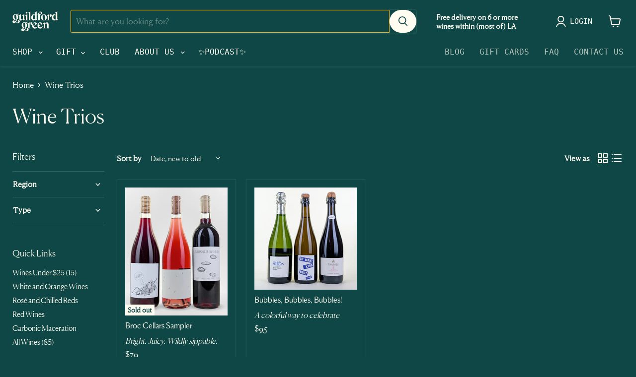

--- FILE ---
content_type: text/html; charset=utf-8
request_url: https://guildfordgreen.com/collections/wine-trios
body_size: 47955
content:















<!doctype html>
<html class="no-js no-touch" lang="en">
  <head>
    <script>
      window.Store = window.Store || {};
      window.Store.id = 60923379969;
    </script>
    <meta charset="utf-8">
    <meta http-equiv="x-ua-compatible" content="IE=edge">

    <link rel="preconnect" href="https://cdn.shopify.com">
    <link rel="preconnect" href="https://fonts.shopifycdn.com">
    <link rel="preconnect" href="https://v.shopify.com">
    <link rel="preconnect" href="https://cdn.shopifycloud.com">

    <title>Wine Trios — Guildford Green</title>

    

    
  <link rel="shortcut icon" href="//guildfordgreen.com/cdn/shop/files/03-Guildford-Green-Symbol-Forest-RGB-Small_a815a3f0-13f7-4f73-a8d0-afb59ce78a01_32x32.png?v=1683833386" type="image/png">


    
      <link rel="canonical" href="https://guildfordgreen.com/collections/wine-trios" />
    

    <meta name="viewport" content="width=device-width">

    
    















<meta property="og:site_name" content="Guildford Green">
<meta property="og:url" content="https://guildfordgreen.com/collections/wine-trios">
<meta property="og:title" content="Wine Trios">
<meta property="og:type" content="website">
<meta property="og:description" content="A farmer&#39;s market for wine. Natural wines made without chemicals or additives. Better for the earth and better for you. From family-owned wineries around the world. Shop this season&#39;s collection. ">




    
    
    

    
    
    <meta
      property="og:image"
      content="https://guildfordgreen.com/cdn/shop/files/guilford-green_1204x630.png?v=1653504279"
    />
    <meta
      property="og:image:secure_url"
      content="https://guildfordgreen.com/cdn/shop/files/guilford-green_1204x630.png?v=1653504279"
    />
    <meta property="og:image:width" content="1204" />
    <meta property="og:image:height" content="630" />
    
    
    <meta property="og:image:alt" content="Social media image" />
  
















<meta name="twitter:title" content="Wine Trios">
<meta name="twitter:description" content="A farmer&#39;s market for wine. Natural wines made without chemicals or additives. Better for the earth and better for you. From family-owned wineries around the world. Shop this season&#39;s collection. ">


    
    
    
      
      
      <meta name="twitter:card" content="summary_large_image">
    
    
    <meta
      property="twitter:image"
      content="https://guildfordgreen.com/cdn/shop/files/guilford-green_1200x600_crop_center.png?v=1653504279"
    />
    <meta property="twitter:image:width" content="1200" />
    <meta property="twitter:image:height" content="600" />
    
    
    <meta property="twitter:image:alt" content="Social media image" />
  



    <link
      rel="preload"
      href="//guildfordgreen.com/cdn/fonts/source_sans_pro/sourcesanspro_n6.cdbfc001bf7647698fff34a09dc1c625e4008e01.woff2"
      as="font"
      crossorigin="anonymous">
    <link
      rel="preload"
      as="style"
      href="//guildfordgreen.com/cdn/shop/t/35/assets/theme.css?v=135116817547325491991764626164">

    
  <script>window.performance && window.performance.mark && window.performance.mark('shopify.content_for_header.start');</script><meta name="facebook-domain-verification" content="9y0eam2b3mnekxpj41z9tkln6cuozp">
<meta name="facebook-domain-verification" content="kjkq4jt5rw592trxb3fsefnmcfddpq">
<meta name="google-site-verification" content="6PqPlxMnLR0GR9yMUhfMWoMx0Ewonmh2bneuqmo60cI">
<meta id="shopify-digital-wallet" name="shopify-digital-wallet" content="/60923379969/digital_wallets/dialog">
<meta name="shopify-requires-components" content="true" product-ids="8830759600385">
<meta name="shopify-checkout-api-token" content="de6f10cce6a4f7338e73a0b34000323b">
<meta id="in-context-paypal-metadata" data-shop-id="60923379969" data-venmo-supported="false" data-environment="production" data-locale="en_US" data-paypal-v4="true" data-currency="USD">
<link rel="alternate" type="application/atom+xml" title="Feed" href="/collections/wine-trios.atom" />
<link rel="alternate" type="application/json+oembed" href="https://guildfordgreen.com/collections/wine-trios.oembed">
<script async="async" src="/checkouts/internal/preloads.js?locale=en-US"></script>
<link rel="preconnect" href="https://shop.app" crossorigin="anonymous">
<script async="async" src="https://shop.app/checkouts/internal/preloads.js?locale=en-US&shop_id=60923379969" crossorigin="anonymous"></script>
<script id="apple-pay-shop-capabilities" type="application/json">{"shopId":60923379969,"countryCode":"US","currencyCode":"USD","merchantCapabilities":["supports3DS"],"merchantId":"gid:\/\/shopify\/Shop\/60923379969","merchantName":"Guildford Green","requiredBillingContactFields":["postalAddress","email","phone"],"requiredShippingContactFields":["postalAddress","email","phone"],"shippingType":"shipping","supportedNetworks":["visa","masterCard","amex","discover","elo","jcb"],"total":{"type":"pending","label":"Guildford Green","amount":"1.00"},"shopifyPaymentsEnabled":true,"supportsSubscriptions":true}</script>
<script id="shopify-features" type="application/json">{"accessToken":"de6f10cce6a4f7338e73a0b34000323b","betas":["rich-media-storefront-analytics"],"domain":"guildfordgreen.com","predictiveSearch":true,"shopId":60923379969,"locale":"en"}</script>
<script>var Shopify = Shopify || {};
Shopify.shop = "guildfordgreen.myshopify.com";
Shopify.locale = "en";
Shopify.currency = {"active":"USD","rate":"1.0"};
Shopify.country = "US";
Shopify.theme = {"name":"[Fortnight] Empire (136733425921)","id":136733425921,"schema_name":"Empire","schema_version":"9.0.1","theme_store_id":null,"role":"main"};
Shopify.theme.handle = "null";
Shopify.theme.style = {"id":null,"handle":null};
Shopify.cdnHost = "guildfordgreen.com/cdn";
Shopify.routes = Shopify.routes || {};
Shopify.routes.root = "/";</script>
<script type="module">!function(o){(o.Shopify=o.Shopify||{}).modules=!0}(window);</script>
<script>!function(o){function n(){var o=[];function n(){o.push(Array.prototype.slice.apply(arguments))}return n.q=o,n}var t=o.Shopify=o.Shopify||{};t.loadFeatures=n(),t.autoloadFeatures=n()}(window);</script>
<script>
  window.ShopifyPay = window.ShopifyPay || {};
  window.ShopifyPay.apiHost = "shop.app\/pay";
  window.ShopifyPay.redirectState = null;
</script>
<script id="shop-js-analytics" type="application/json">{"pageType":"collection"}</script>
<script defer="defer" async type="module" src="//guildfordgreen.com/cdn/shopifycloud/shop-js/modules/v2/client.init-shop-cart-sync_C5BV16lS.en.esm.js"></script>
<script defer="defer" async type="module" src="//guildfordgreen.com/cdn/shopifycloud/shop-js/modules/v2/chunk.common_CygWptCX.esm.js"></script>
<script type="module">
  await import("//guildfordgreen.com/cdn/shopifycloud/shop-js/modules/v2/client.init-shop-cart-sync_C5BV16lS.en.esm.js");
await import("//guildfordgreen.com/cdn/shopifycloud/shop-js/modules/v2/chunk.common_CygWptCX.esm.js");

  window.Shopify.SignInWithShop?.initShopCartSync?.({"fedCMEnabled":true,"windoidEnabled":true});

</script>
<script>
  window.Shopify = window.Shopify || {};
  if (!window.Shopify.featureAssets) window.Shopify.featureAssets = {};
  window.Shopify.featureAssets['shop-js'] = {"shop-cart-sync":["modules/v2/client.shop-cart-sync_ZFArdW7E.en.esm.js","modules/v2/chunk.common_CygWptCX.esm.js"],"init-fed-cm":["modules/v2/client.init-fed-cm_CmiC4vf6.en.esm.js","modules/v2/chunk.common_CygWptCX.esm.js"],"shop-button":["modules/v2/client.shop-button_tlx5R9nI.en.esm.js","modules/v2/chunk.common_CygWptCX.esm.js"],"shop-cash-offers":["modules/v2/client.shop-cash-offers_DOA2yAJr.en.esm.js","modules/v2/chunk.common_CygWptCX.esm.js","modules/v2/chunk.modal_D71HUcav.esm.js"],"init-windoid":["modules/v2/client.init-windoid_sURxWdc1.en.esm.js","modules/v2/chunk.common_CygWptCX.esm.js"],"shop-toast-manager":["modules/v2/client.shop-toast-manager_ClPi3nE9.en.esm.js","modules/v2/chunk.common_CygWptCX.esm.js"],"init-shop-email-lookup-coordinator":["modules/v2/client.init-shop-email-lookup-coordinator_B8hsDcYM.en.esm.js","modules/v2/chunk.common_CygWptCX.esm.js"],"init-shop-cart-sync":["modules/v2/client.init-shop-cart-sync_C5BV16lS.en.esm.js","modules/v2/chunk.common_CygWptCX.esm.js"],"avatar":["modules/v2/client.avatar_BTnouDA3.en.esm.js"],"pay-button":["modules/v2/client.pay-button_FdsNuTd3.en.esm.js","modules/v2/chunk.common_CygWptCX.esm.js"],"init-customer-accounts":["modules/v2/client.init-customer-accounts_DxDtT_ad.en.esm.js","modules/v2/client.shop-login-button_C5VAVYt1.en.esm.js","modules/v2/chunk.common_CygWptCX.esm.js","modules/v2/chunk.modal_D71HUcav.esm.js"],"init-shop-for-new-customer-accounts":["modules/v2/client.init-shop-for-new-customer-accounts_ChsxoAhi.en.esm.js","modules/v2/client.shop-login-button_C5VAVYt1.en.esm.js","modules/v2/chunk.common_CygWptCX.esm.js","modules/v2/chunk.modal_D71HUcav.esm.js"],"shop-login-button":["modules/v2/client.shop-login-button_C5VAVYt1.en.esm.js","modules/v2/chunk.common_CygWptCX.esm.js","modules/v2/chunk.modal_D71HUcav.esm.js"],"init-customer-accounts-sign-up":["modules/v2/client.init-customer-accounts-sign-up_CPSyQ0Tj.en.esm.js","modules/v2/client.shop-login-button_C5VAVYt1.en.esm.js","modules/v2/chunk.common_CygWptCX.esm.js","modules/v2/chunk.modal_D71HUcav.esm.js"],"shop-follow-button":["modules/v2/client.shop-follow-button_Cva4Ekp9.en.esm.js","modules/v2/chunk.common_CygWptCX.esm.js","modules/v2/chunk.modal_D71HUcav.esm.js"],"checkout-modal":["modules/v2/client.checkout-modal_BPM8l0SH.en.esm.js","modules/v2/chunk.common_CygWptCX.esm.js","modules/v2/chunk.modal_D71HUcav.esm.js"],"lead-capture":["modules/v2/client.lead-capture_Bi8yE_yS.en.esm.js","modules/v2/chunk.common_CygWptCX.esm.js","modules/v2/chunk.modal_D71HUcav.esm.js"],"shop-login":["modules/v2/client.shop-login_D6lNrXab.en.esm.js","modules/v2/chunk.common_CygWptCX.esm.js","modules/v2/chunk.modal_D71HUcav.esm.js"],"payment-terms":["modules/v2/client.payment-terms_CZxnsJam.en.esm.js","modules/v2/chunk.common_CygWptCX.esm.js","modules/v2/chunk.modal_D71HUcav.esm.js"]};
</script>
<script>(function() {
  var isLoaded = false;
  function asyncLoad() {
    if (isLoaded) return;
    isLoaded = true;
    var urls = ["https:\/\/static.rechargecdn.com\/assets\/js\/widget.min.js?shop=guildfordgreen.myshopify.com","https:\/\/av-northern-apps.com\/js\/agecheckerplus_mG35tH2eGxRu7PQW.js?shop=guildfordgreen.myshopify.com","https:\/\/na.shgcdn3.com\/pixel-collector.js?shop=guildfordgreen.myshopify.com","https:\/\/chimpstatic.com\/mcjs-connected\/js\/users\/a6f6c54c32b2a7c2dd97ef251\/3b2b24f7a1f1264d4459a104d.js?shop=guildfordgreen.myshopify.com","https:\/\/widget.goodszilla.ca\/widget\/js\/widget-script.js?shop=guildfordgreen.myshopify.com"];
    for (var i = 0; i < urls.length; i++) {
      var s = document.createElement('script');
      s.type = 'text/javascript';
      s.async = true;
      s.src = urls[i];
      var x = document.getElementsByTagName('script')[0];
      x.parentNode.insertBefore(s, x);
    }
  };
  if(window.attachEvent) {
    window.attachEvent('onload', asyncLoad);
  } else {
    window.addEventListener('load', asyncLoad, false);
  }
})();</script>
<script id="__st">var __st={"a":60923379969,"offset":-28800,"reqid":"6032af2e-48f0-44f3-93f8-28b5a4fbd0af-1768682041","pageurl":"guildfordgreen.com\/collections\/wine-trios","u":"47619f38298a","p":"collection","rtyp":"collection","rid":399943205121};</script>
<script>window.ShopifyPaypalV4VisibilityTracking = true;</script>
<script id="captcha-bootstrap">!function(){'use strict';const t='contact',e='account',n='new_comment',o=[[t,t],['blogs',n],['comments',n],[t,'customer']],c=[[e,'customer_login'],[e,'guest_login'],[e,'recover_customer_password'],[e,'create_customer']],r=t=>t.map((([t,e])=>`form[action*='/${t}']:not([data-nocaptcha='true']) input[name='form_type'][value='${e}']`)).join(','),a=t=>()=>t?[...document.querySelectorAll(t)].map((t=>t.form)):[];function s(){const t=[...o],e=r(t);return a(e)}const i='password',u='form_key',d=['recaptcha-v3-token','g-recaptcha-response','h-captcha-response',i],f=()=>{try{return window.sessionStorage}catch{return}},m='__shopify_v',_=t=>t.elements[u];function p(t,e,n=!1){try{const o=window.sessionStorage,c=JSON.parse(o.getItem(e)),{data:r}=function(t){const{data:e,action:n}=t;return t[m]||n?{data:e,action:n}:{data:t,action:n}}(c);for(const[e,n]of Object.entries(r))t.elements[e]&&(t.elements[e].value=n);n&&o.removeItem(e)}catch(o){console.error('form repopulation failed',{error:o})}}const l='form_type',E='cptcha';function T(t){t.dataset[E]=!0}const w=window,h=w.document,L='Shopify',v='ce_forms',y='captcha';let A=!1;((t,e)=>{const n=(g='f06e6c50-85a8-45c8-87d0-21a2b65856fe',I='https://cdn.shopify.com/shopifycloud/storefront-forms-hcaptcha/ce_storefront_forms_captcha_hcaptcha.v1.5.2.iife.js',D={infoText:'Protected by hCaptcha',privacyText:'Privacy',termsText:'Terms'},(t,e,n)=>{const o=w[L][v],c=o.bindForm;if(c)return c(t,g,e,D).then(n);var r;o.q.push([[t,g,e,D],n]),r=I,A||(h.body.append(Object.assign(h.createElement('script'),{id:'captcha-provider',async:!0,src:r})),A=!0)});var g,I,D;w[L]=w[L]||{},w[L][v]=w[L][v]||{},w[L][v].q=[],w[L][y]=w[L][y]||{},w[L][y].protect=function(t,e){n(t,void 0,e),T(t)},Object.freeze(w[L][y]),function(t,e,n,w,h,L){const[v,y,A,g]=function(t,e,n){const i=e?o:[],u=t?c:[],d=[...i,...u],f=r(d),m=r(i),_=r(d.filter((([t,e])=>n.includes(e))));return[a(f),a(m),a(_),s()]}(w,h,L),I=t=>{const e=t.target;return e instanceof HTMLFormElement?e:e&&e.form},D=t=>v().includes(t);t.addEventListener('submit',(t=>{const e=I(t);if(!e)return;const n=D(e)&&!e.dataset.hcaptchaBound&&!e.dataset.recaptchaBound,o=_(e),c=g().includes(e)&&(!o||!o.value);(n||c)&&t.preventDefault(),c&&!n&&(function(t){try{if(!f())return;!function(t){const e=f();if(!e)return;const n=_(t);if(!n)return;const o=n.value;o&&e.removeItem(o)}(t);const e=Array.from(Array(32),(()=>Math.random().toString(36)[2])).join('');!function(t,e){_(t)||t.append(Object.assign(document.createElement('input'),{type:'hidden',name:u})),t.elements[u].value=e}(t,e),function(t,e){const n=f();if(!n)return;const o=[...t.querySelectorAll(`input[type='${i}']`)].map((({name:t})=>t)),c=[...d,...o],r={};for(const[a,s]of new FormData(t).entries())c.includes(a)||(r[a]=s);n.setItem(e,JSON.stringify({[m]:1,action:t.action,data:r}))}(t,e)}catch(e){console.error('failed to persist form',e)}}(e),e.submit())}));const S=(t,e)=>{t&&!t.dataset[E]&&(n(t,e.some((e=>e===t))),T(t))};for(const o of['focusin','change'])t.addEventListener(o,(t=>{const e=I(t);D(e)&&S(e,y())}));const B=e.get('form_key'),M=e.get(l),P=B&&M;t.addEventListener('DOMContentLoaded',(()=>{const t=y();if(P)for(const e of t)e.elements[l].value===M&&p(e,B);[...new Set([...A(),...v().filter((t=>'true'===t.dataset.shopifyCaptcha))])].forEach((e=>S(e,t)))}))}(h,new URLSearchParams(w.location.search),n,t,e,['guest_login'])})(!0,!0)}();</script>
<script integrity="sha256-4kQ18oKyAcykRKYeNunJcIwy7WH5gtpwJnB7kiuLZ1E=" data-source-attribution="shopify.loadfeatures" defer="defer" src="//guildfordgreen.com/cdn/shopifycloud/storefront/assets/storefront/load_feature-a0a9edcb.js" crossorigin="anonymous"></script>
<script crossorigin="anonymous" defer="defer" src="//guildfordgreen.com/cdn/shopifycloud/storefront/assets/shopify_pay/storefront-65b4c6d7.js?v=20250812"></script>
<script data-source-attribution="shopify.dynamic_checkout.dynamic.init">var Shopify=Shopify||{};Shopify.PaymentButton=Shopify.PaymentButton||{isStorefrontPortableWallets:!0,init:function(){window.Shopify.PaymentButton.init=function(){};var t=document.createElement("script");t.src="https://guildfordgreen.com/cdn/shopifycloud/portable-wallets/latest/portable-wallets.en.js",t.type="module",document.head.appendChild(t)}};
</script>
<script data-source-attribution="shopify.dynamic_checkout.buyer_consent">
  function portableWalletsHideBuyerConsent(e){var t=document.getElementById("shopify-buyer-consent"),n=document.getElementById("shopify-subscription-policy-button");t&&n&&(t.classList.add("hidden"),t.setAttribute("aria-hidden","true"),n.removeEventListener("click",e))}function portableWalletsShowBuyerConsent(e){var t=document.getElementById("shopify-buyer-consent"),n=document.getElementById("shopify-subscription-policy-button");t&&n&&(t.classList.remove("hidden"),t.removeAttribute("aria-hidden"),n.addEventListener("click",e))}window.Shopify?.PaymentButton&&(window.Shopify.PaymentButton.hideBuyerConsent=portableWalletsHideBuyerConsent,window.Shopify.PaymentButton.showBuyerConsent=portableWalletsShowBuyerConsent);
</script>
<script data-source-attribution="shopify.dynamic_checkout.cart.bootstrap">document.addEventListener("DOMContentLoaded",(function(){function t(){return document.querySelector("shopify-accelerated-checkout-cart, shopify-accelerated-checkout")}if(t())Shopify.PaymentButton.init();else{new MutationObserver((function(e,n){t()&&(Shopify.PaymentButton.init(),n.disconnect())})).observe(document.body,{childList:!0,subtree:!0})}}));
</script>
<link id="shopify-accelerated-checkout-styles" rel="stylesheet" media="screen" href="https://guildfordgreen.com/cdn/shopifycloud/portable-wallets/latest/accelerated-checkout-backwards-compat.css" crossorigin="anonymous">
<style id="shopify-accelerated-checkout-cart">
        #shopify-buyer-consent {
  margin-top: 1em;
  display: inline-block;
  width: 100%;
}

#shopify-buyer-consent.hidden {
  display: none;
}

#shopify-subscription-policy-button {
  background: none;
  border: none;
  padding: 0;
  text-decoration: underline;
  font-size: inherit;
  cursor: pointer;
}

#shopify-subscription-policy-button::before {
  box-shadow: none;
}

      </style>

<script>window.performance && window.performance.mark && window.performance.mark('shopify.content_for_header.end');</script>
  





  <script type="text/javascript">
    
      window.__shgMoneyFormat = window.__shgMoneyFormat || {"USD":{"currency":"USD","currency_symbol":"$","currency_symbol_location":"left","decimal_places":0,"decimal_separator":".","thousands_separator":","}};
    
    window.__shgCurrentCurrencyCode = window.__shgCurrentCurrencyCode || {
      currency: "USD",
      currency_symbol: "$",
      decimal_separator: ".",
      thousands_separator: ",",
      decimal_places: 2,
      currency_symbol_location: "left"
    };
  </script>




    <link href="//guildfordgreen.com/cdn/shop/t/35/assets/theme.css?v=135116817547325491991764626164" rel="stylesheet" type="text/css" media="all" />

    
    <script>
      window.Theme = window.Theme || {};
      window.Theme.version = '9.0.1';
      window.Theme.name = 'Empire';
      window.Theme.routes = {
        "root_url": "/",
        "account_url": "/account",
        "account_login_url": "https://guildfordgreen.com/customer_authentication/redirect?locale=en&region_country=US",
        "account_logout_url": "/account/logout",
        "account_register_url": "https://account.guildfordgreen.com?locale=en",
        "account_addresses_url": "/account/addresses",
        "collections_url": "/collections",
        "all_products_collection_url": "/collections/all",
        "search_url": "/search",
        "predictive_search_url": "/search/suggest",
        "cart_url": "/cart",
        "cart_add_url": "/cart/add",
        "cart_change_url": "/cart/change",
        "cart_clear_url": "/cart/clear",
        "product_recommendations_url": "/recommendations/products"
      };
    </script>
    

  
  

<script type="text/javascript">
  
    window.SHG_CUSTOMER = null;
  
</script>







<link href="https://monorail-edge.shopifysvc.com" rel="dns-prefetch">
<script>(function(){if ("sendBeacon" in navigator && "performance" in window) {try {var session_token_from_headers = performance.getEntriesByType('navigation')[0].serverTiming.find(x => x.name == '_s').description;} catch {var session_token_from_headers = undefined;}var session_cookie_matches = document.cookie.match(/_shopify_s=([^;]*)/);var session_token_from_cookie = session_cookie_matches && session_cookie_matches.length === 2 ? session_cookie_matches[1] : "";var session_token = session_token_from_headers || session_token_from_cookie || "";function handle_abandonment_event(e) {var entries = performance.getEntries().filter(function(entry) {return /monorail-edge.shopifysvc.com/.test(entry.name);});if (!window.abandonment_tracked && entries.length === 0) {window.abandonment_tracked = true;var currentMs = Date.now();var navigation_start = performance.timing.navigationStart;var payload = {shop_id: 60923379969,url: window.location.href,navigation_start,duration: currentMs - navigation_start,session_token,page_type: "collection"};window.navigator.sendBeacon("https://monorail-edge.shopifysvc.com/v1/produce", JSON.stringify({schema_id: "online_store_buyer_site_abandonment/1.1",payload: payload,metadata: {event_created_at_ms: currentMs,event_sent_at_ms: currentMs}}));}}window.addEventListener('pagehide', handle_abandonment_event);}}());</script>
<script id="web-pixels-manager-setup">(function e(e,d,r,n,o){if(void 0===o&&(o={}),!Boolean(null===(a=null===(i=window.Shopify)||void 0===i?void 0:i.analytics)||void 0===a?void 0:a.replayQueue)){var i,a;window.Shopify=window.Shopify||{};var t=window.Shopify;t.analytics=t.analytics||{};var s=t.analytics;s.replayQueue=[],s.publish=function(e,d,r){return s.replayQueue.push([e,d,r]),!0};try{self.performance.mark("wpm:start")}catch(e){}var l=function(){var e={modern:/Edge?\/(1{2}[4-9]|1[2-9]\d|[2-9]\d{2}|\d{4,})\.\d+(\.\d+|)|Firefox\/(1{2}[4-9]|1[2-9]\d|[2-9]\d{2}|\d{4,})\.\d+(\.\d+|)|Chrom(ium|e)\/(9{2}|\d{3,})\.\d+(\.\d+|)|(Maci|X1{2}).+ Version\/(15\.\d+|(1[6-9]|[2-9]\d|\d{3,})\.\d+)([,.]\d+|)( \(\w+\)|)( Mobile\/\w+|) Safari\/|Chrome.+OPR\/(9{2}|\d{3,})\.\d+\.\d+|(CPU[ +]OS|iPhone[ +]OS|CPU[ +]iPhone|CPU IPhone OS|CPU iPad OS)[ +]+(15[._]\d+|(1[6-9]|[2-9]\d|\d{3,})[._]\d+)([._]\d+|)|Android:?[ /-](13[3-9]|1[4-9]\d|[2-9]\d{2}|\d{4,})(\.\d+|)(\.\d+|)|Android.+Firefox\/(13[5-9]|1[4-9]\d|[2-9]\d{2}|\d{4,})\.\d+(\.\d+|)|Android.+Chrom(ium|e)\/(13[3-9]|1[4-9]\d|[2-9]\d{2}|\d{4,})\.\d+(\.\d+|)|SamsungBrowser\/([2-9]\d|\d{3,})\.\d+/,legacy:/Edge?\/(1[6-9]|[2-9]\d|\d{3,})\.\d+(\.\d+|)|Firefox\/(5[4-9]|[6-9]\d|\d{3,})\.\d+(\.\d+|)|Chrom(ium|e)\/(5[1-9]|[6-9]\d|\d{3,})\.\d+(\.\d+|)([\d.]+$|.*Safari\/(?![\d.]+ Edge\/[\d.]+$))|(Maci|X1{2}).+ Version\/(10\.\d+|(1[1-9]|[2-9]\d|\d{3,})\.\d+)([,.]\d+|)( \(\w+\)|)( Mobile\/\w+|) Safari\/|Chrome.+OPR\/(3[89]|[4-9]\d|\d{3,})\.\d+\.\d+|(CPU[ +]OS|iPhone[ +]OS|CPU[ +]iPhone|CPU IPhone OS|CPU iPad OS)[ +]+(10[._]\d+|(1[1-9]|[2-9]\d|\d{3,})[._]\d+)([._]\d+|)|Android:?[ /-](13[3-9]|1[4-9]\d|[2-9]\d{2}|\d{4,})(\.\d+|)(\.\d+|)|Mobile Safari.+OPR\/([89]\d|\d{3,})\.\d+\.\d+|Android.+Firefox\/(13[5-9]|1[4-9]\d|[2-9]\d{2}|\d{4,})\.\d+(\.\d+|)|Android.+Chrom(ium|e)\/(13[3-9]|1[4-9]\d|[2-9]\d{2}|\d{4,})\.\d+(\.\d+|)|Android.+(UC? ?Browser|UCWEB|U3)[ /]?(15\.([5-9]|\d{2,})|(1[6-9]|[2-9]\d|\d{3,})\.\d+)\.\d+|SamsungBrowser\/(5\.\d+|([6-9]|\d{2,})\.\d+)|Android.+MQ{2}Browser\/(14(\.(9|\d{2,})|)|(1[5-9]|[2-9]\d|\d{3,})(\.\d+|))(\.\d+|)|K[Aa][Ii]OS\/(3\.\d+|([4-9]|\d{2,})\.\d+)(\.\d+|)/},d=e.modern,r=e.legacy,n=navigator.userAgent;return n.match(d)?"modern":n.match(r)?"legacy":"unknown"}(),u="modern"===l?"modern":"legacy",c=(null!=n?n:{modern:"",legacy:""})[u],f=function(e){return[e.baseUrl,"/wpm","/b",e.hashVersion,"modern"===e.buildTarget?"m":"l",".js"].join("")}({baseUrl:d,hashVersion:r,buildTarget:u}),m=function(e){var d=e.version,r=e.bundleTarget,n=e.surface,o=e.pageUrl,i=e.monorailEndpoint;return{emit:function(e){var a=e.status,t=e.errorMsg,s=(new Date).getTime(),l=JSON.stringify({metadata:{event_sent_at_ms:s},events:[{schema_id:"web_pixels_manager_load/3.1",payload:{version:d,bundle_target:r,page_url:o,status:a,surface:n,error_msg:t},metadata:{event_created_at_ms:s}}]});if(!i)return console&&console.warn&&console.warn("[Web Pixels Manager] No Monorail endpoint provided, skipping logging."),!1;try{return self.navigator.sendBeacon.bind(self.navigator)(i,l)}catch(e){}var u=new XMLHttpRequest;try{return u.open("POST",i,!0),u.setRequestHeader("Content-Type","text/plain"),u.send(l),!0}catch(e){return console&&console.warn&&console.warn("[Web Pixels Manager] Got an unhandled error while logging to Monorail."),!1}}}}({version:r,bundleTarget:l,surface:e.surface,pageUrl:self.location.href,monorailEndpoint:e.monorailEndpoint});try{o.browserTarget=l,function(e){var d=e.src,r=e.async,n=void 0===r||r,o=e.onload,i=e.onerror,a=e.sri,t=e.scriptDataAttributes,s=void 0===t?{}:t,l=document.createElement("script"),u=document.querySelector("head"),c=document.querySelector("body");if(l.async=n,l.src=d,a&&(l.integrity=a,l.crossOrigin="anonymous"),s)for(var f in s)if(Object.prototype.hasOwnProperty.call(s,f))try{l.dataset[f]=s[f]}catch(e){}if(o&&l.addEventListener("load",o),i&&l.addEventListener("error",i),u)u.appendChild(l);else{if(!c)throw new Error("Did not find a head or body element to append the script");c.appendChild(l)}}({src:f,async:!0,onload:function(){if(!function(){var e,d;return Boolean(null===(d=null===(e=window.Shopify)||void 0===e?void 0:e.analytics)||void 0===d?void 0:d.initialized)}()){var d=window.webPixelsManager.init(e)||void 0;if(d){var r=window.Shopify.analytics;r.replayQueue.forEach((function(e){var r=e[0],n=e[1],o=e[2];d.publishCustomEvent(r,n,o)})),r.replayQueue=[],r.publish=d.publishCustomEvent,r.visitor=d.visitor,r.initialized=!0}}},onerror:function(){return m.emit({status:"failed",errorMsg:"".concat(f," has failed to load")})},sri:function(e){var d=/^sha384-[A-Za-z0-9+/=]+$/;return"string"==typeof e&&d.test(e)}(c)?c:"",scriptDataAttributes:o}),m.emit({status:"loading"})}catch(e){m.emit({status:"failed",errorMsg:(null==e?void 0:e.message)||"Unknown error"})}}})({shopId: 60923379969,storefrontBaseUrl: "https://guildfordgreen.com",extensionsBaseUrl: "https://extensions.shopifycdn.com/cdn/shopifycloud/web-pixels-manager",monorailEndpoint: "https://monorail-edge.shopifysvc.com/unstable/produce_batch",surface: "storefront-renderer",enabledBetaFlags: ["2dca8a86"],webPixelsConfigList: [{"id":"998473985","configuration":"{\"webPixelName\":\"Judge.me\"}","eventPayloadVersion":"v1","runtimeContext":"STRICT","scriptVersion":"34ad157958823915625854214640f0bf","type":"APP","apiClientId":683015,"privacyPurposes":["ANALYTICS"],"dataSharingAdjustments":{"protectedCustomerApprovalScopes":["read_customer_email","read_customer_name","read_customer_personal_data","read_customer_phone"]}},{"id":"442597633","configuration":"{\"config\":\"{\\\"pixel_id\\\":\\\"G-CBV8WTXCCT\\\",\\\"target_country\\\":\\\"US\\\",\\\"gtag_events\\\":[{\\\"type\\\":\\\"begin_checkout\\\",\\\"action_label\\\":\\\"G-CBV8WTXCCT\\\"},{\\\"type\\\":\\\"search\\\",\\\"action_label\\\":\\\"G-CBV8WTXCCT\\\"},{\\\"type\\\":\\\"view_item\\\",\\\"action_label\\\":[\\\"G-CBV8WTXCCT\\\",\\\"MC-DM0VTFK7NP\\\"]},{\\\"type\\\":\\\"purchase\\\",\\\"action_label\\\":[\\\"G-CBV8WTXCCT\\\",\\\"MC-DM0VTFK7NP\\\"]},{\\\"type\\\":\\\"page_view\\\",\\\"action_label\\\":[\\\"G-CBV8WTXCCT\\\",\\\"MC-DM0VTFK7NP\\\"]},{\\\"type\\\":\\\"add_payment_info\\\",\\\"action_label\\\":\\\"G-CBV8WTXCCT\\\"},{\\\"type\\\":\\\"add_to_cart\\\",\\\"action_label\\\":\\\"G-CBV8WTXCCT\\\"}],\\\"enable_monitoring_mode\\\":false}\"}","eventPayloadVersion":"v1","runtimeContext":"OPEN","scriptVersion":"b2a88bafab3e21179ed38636efcd8a93","type":"APP","apiClientId":1780363,"privacyPurposes":[],"dataSharingAdjustments":{"protectedCustomerApprovalScopes":["read_customer_address","read_customer_email","read_customer_name","read_customer_personal_data","read_customer_phone"]}},{"id":"431489281","configuration":"{\"site_id\":\"d2a0fa59-0578-46d1-afbc-5d0c0aa0a3f0\",\"analytics_endpoint\":\"https:\\\/\\\/na.shgcdn3.com\"}","eventPayloadVersion":"v1","runtimeContext":"STRICT","scriptVersion":"695709fc3f146fa50a25299517a954f2","type":"APP","apiClientId":1158168,"privacyPurposes":["ANALYTICS","MARKETING","SALE_OF_DATA"],"dataSharingAdjustments":{"protectedCustomerApprovalScopes":["read_customer_personal_data"]}},{"id":"225444097","configuration":"{\"pixel_id\":\"481025937360086\",\"pixel_type\":\"facebook_pixel\",\"metaapp_system_user_token\":\"-\"}","eventPayloadVersion":"v1","runtimeContext":"OPEN","scriptVersion":"ca16bc87fe92b6042fbaa3acc2fbdaa6","type":"APP","apiClientId":2329312,"privacyPurposes":["ANALYTICS","MARKETING","SALE_OF_DATA"],"dataSharingAdjustments":{"protectedCustomerApprovalScopes":["read_customer_address","read_customer_email","read_customer_name","read_customer_personal_data","read_customer_phone"]}},{"id":"shopify-app-pixel","configuration":"{}","eventPayloadVersion":"v1","runtimeContext":"STRICT","scriptVersion":"0450","apiClientId":"shopify-pixel","type":"APP","privacyPurposes":["ANALYTICS","MARKETING"]},{"id":"shopify-custom-pixel","eventPayloadVersion":"v1","runtimeContext":"LAX","scriptVersion":"0450","apiClientId":"shopify-pixel","type":"CUSTOM","privacyPurposes":["ANALYTICS","MARKETING"]}],isMerchantRequest: false,initData: {"shop":{"name":"Guildford Green","paymentSettings":{"currencyCode":"USD"},"myshopifyDomain":"guildfordgreen.myshopify.com","countryCode":"US","storefrontUrl":"https:\/\/guildfordgreen.com"},"customer":null,"cart":null,"checkout":null,"productVariants":[],"purchasingCompany":null},},"https://guildfordgreen.com/cdn","fcfee988w5aeb613cpc8e4bc33m6693e112",{"modern":"","legacy":""},{"shopId":"60923379969","storefrontBaseUrl":"https:\/\/guildfordgreen.com","extensionBaseUrl":"https:\/\/extensions.shopifycdn.com\/cdn\/shopifycloud\/web-pixels-manager","surface":"storefront-renderer","enabledBetaFlags":"[\"2dca8a86\"]","isMerchantRequest":"false","hashVersion":"fcfee988w5aeb613cpc8e4bc33m6693e112","publish":"custom","events":"[[\"page_viewed\",{}],[\"collection_viewed\",{\"collection\":{\"id\":\"399943205121\",\"title\":\"Wine Trios\",\"productVariants\":[{\"price\":{\"amount\":79.0,\"currencyCode\":\"USD\"},\"product\":{\"title\":\"Broc Cellars Sampler\",\"vendor\":\"Guildford Green\",\"id\":\"8830759600385\",\"untranslatedTitle\":\"Broc Cellars Sampler\",\"url\":\"\/products\/broc-cellars-trio\",\"type\":\"\"},\"id\":\"46445163839745\",\"image\":{\"src\":\"\/\/guildfordgreen.com\/cdn\/shop\/files\/Summer2025_Broc_Trio.png?v=1751864597\"},\"sku\":\"SETBROCCE325\",\"title\":\"Default Title\",\"untranslatedTitle\":\"Default Title\"},{\"price\":{\"amount\":95.0,\"currencyCode\":\"USD\"},\"product\":{\"title\":\"Bubbles, Bubbles, Bubbles!\",\"vendor\":\"Wine Trio\",\"id\":\"8607722209537\",\"untranslatedTitle\":\"Bubbles, Bubbles, Bubbles!\",\"url\":\"\/products\/bubblytrio\",\"type\":\"Non-Wine\"},\"id\":\"45617016963329\",\"image\":{\"src\":\"\/\/guildfordgreen.com\/cdn\/shop\/files\/rn-image_picker_lib_temp_e67c5394-7f12-42ce-954f-f20c789a9e6e.jpg?v=1748375306\"},\"sku\":\"SETBUBBLE125\",\"title\":\"Default Title\",\"untranslatedTitle\":\"Default Title\"}]}}]]"});</script><script>
  window.ShopifyAnalytics = window.ShopifyAnalytics || {};
  window.ShopifyAnalytics.meta = window.ShopifyAnalytics.meta || {};
  window.ShopifyAnalytics.meta.currency = 'USD';
  var meta = {"products":[{"id":8830759600385,"gid":"gid:\/\/shopify\/Product\/8830759600385","vendor":"Guildford Green","type":"","handle":"broc-cellars-trio","variants":[{"id":46445163839745,"price":7900,"name":"Broc Cellars Sampler","public_title":null,"sku":"SETBROCCE325"}],"remote":false},{"id":8607722209537,"gid":"gid:\/\/shopify\/Product\/8607722209537","vendor":"Wine Trio","type":"Non-Wine","handle":"bubblytrio","variants":[{"id":45617016963329,"price":9500,"name":"Bubbles, Bubbles, Bubbles!","public_title":null,"sku":"SETBUBBLE125"}],"remote":false}],"page":{"pageType":"collection","resourceType":"collection","resourceId":399943205121,"requestId":"6032af2e-48f0-44f3-93f8-28b5a4fbd0af-1768682041"}};
  for (var attr in meta) {
    window.ShopifyAnalytics.meta[attr] = meta[attr];
  }
</script>
<script class="analytics">
  (function () {
    var customDocumentWrite = function(content) {
      var jquery = null;

      if (window.jQuery) {
        jquery = window.jQuery;
      } else if (window.Checkout && window.Checkout.$) {
        jquery = window.Checkout.$;
      }

      if (jquery) {
        jquery('body').append(content);
      }
    };

    var hasLoggedConversion = function(token) {
      if (token) {
        return document.cookie.indexOf('loggedConversion=' + token) !== -1;
      }
      return false;
    }

    var setCookieIfConversion = function(token) {
      if (token) {
        var twoMonthsFromNow = new Date(Date.now());
        twoMonthsFromNow.setMonth(twoMonthsFromNow.getMonth() + 2);

        document.cookie = 'loggedConversion=' + token + '; expires=' + twoMonthsFromNow;
      }
    }

    var trekkie = window.ShopifyAnalytics.lib = window.trekkie = window.trekkie || [];
    if (trekkie.integrations) {
      return;
    }
    trekkie.methods = [
      'identify',
      'page',
      'ready',
      'track',
      'trackForm',
      'trackLink'
    ];
    trekkie.factory = function(method) {
      return function() {
        var args = Array.prototype.slice.call(arguments);
        args.unshift(method);
        trekkie.push(args);
        return trekkie;
      };
    };
    for (var i = 0; i < trekkie.methods.length; i++) {
      var key = trekkie.methods[i];
      trekkie[key] = trekkie.factory(key);
    }
    trekkie.load = function(config) {
      trekkie.config = config || {};
      trekkie.config.initialDocumentCookie = document.cookie;
      var first = document.getElementsByTagName('script')[0];
      var script = document.createElement('script');
      script.type = 'text/javascript';
      script.onerror = function(e) {
        var scriptFallback = document.createElement('script');
        scriptFallback.type = 'text/javascript';
        scriptFallback.onerror = function(error) {
                var Monorail = {
      produce: function produce(monorailDomain, schemaId, payload) {
        var currentMs = new Date().getTime();
        var event = {
          schema_id: schemaId,
          payload: payload,
          metadata: {
            event_created_at_ms: currentMs,
            event_sent_at_ms: currentMs
          }
        };
        return Monorail.sendRequest("https://" + monorailDomain + "/v1/produce", JSON.stringify(event));
      },
      sendRequest: function sendRequest(endpointUrl, payload) {
        // Try the sendBeacon API
        if (window && window.navigator && typeof window.navigator.sendBeacon === 'function' && typeof window.Blob === 'function' && !Monorail.isIos12()) {
          var blobData = new window.Blob([payload], {
            type: 'text/plain'
          });

          if (window.navigator.sendBeacon(endpointUrl, blobData)) {
            return true;
          } // sendBeacon was not successful

        } // XHR beacon

        var xhr = new XMLHttpRequest();

        try {
          xhr.open('POST', endpointUrl);
          xhr.setRequestHeader('Content-Type', 'text/plain');
          xhr.send(payload);
        } catch (e) {
          console.log(e);
        }

        return false;
      },
      isIos12: function isIos12() {
        return window.navigator.userAgent.lastIndexOf('iPhone; CPU iPhone OS 12_') !== -1 || window.navigator.userAgent.lastIndexOf('iPad; CPU OS 12_') !== -1;
      }
    };
    Monorail.produce('monorail-edge.shopifysvc.com',
      'trekkie_storefront_load_errors/1.1',
      {shop_id: 60923379969,
      theme_id: 136733425921,
      app_name: "storefront",
      context_url: window.location.href,
      source_url: "//guildfordgreen.com/cdn/s/trekkie.storefront.cd680fe47e6c39ca5d5df5f0a32d569bc48c0f27.min.js"});

        };
        scriptFallback.async = true;
        scriptFallback.src = '//guildfordgreen.com/cdn/s/trekkie.storefront.cd680fe47e6c39ca5d5df5f0a32d569bc48c0f27.min.js';
        first.parentNode.insertBefore(scriptFallback, first);
      };
      script.async = true;
      script.src = '//guildfordgreen.com/cdn/s/trekkie.storefront.cd680fe47e6c39ca5d5df5f0a32d569bc48c0f27.min.js';
      first.parentNode.insertBefore(script, first);
    };
    trekkie.load(
      {"Trekkie":{"appName":"storefront","development":false,"defaultAttributes":{"shopId":60923379969,"isMerchantRequest":null,"themeId":136733425921,"themeCityHash":"304875856309059985","contentLanguage":"en","currency":"USD","eventMetadataId":"a8234e6c-8752-4b82-a846-2ce109167340"},"isServerSideCookieWritingEnabled":true,"monorailRegion":"shop_domain","enabledBetaFlags":["65f19447"]},"Session Attribution":{},"S2S":{"facebookCapiEnabled":true,"source":"trekkie-storefront-renderer","apiClientId":580111}}
    );

    var loaded = false;
    trekkie.ready(function() {
      if (loaded) return;
      loaded = true;

      window.ShopifyAnalytics.lib = window.trekkie;

      var originalDocumentWrite = document.write;
      document.write = customDocumentWrite;
      try { window.ShopifyAnalytics.merchantGoogleAnalytics.call(this); } catch(error) {};
      document.write = originalDocumentWrite;

      window.ShopifyAnalytics.lib.page(null,{"pageType":"collection","resourceType":"collection","resourceId":399943205121,"requestId":"6032af2e-48f0-44f3-93f8-28b5a4fbd0af-1768682041","shopifyEmitted":true});

      var match = window.location.pathname.match(/checkouts\/(.+)\/(thank_you|post_purchase)/)
      var token = match? match[1]: undefined;
      if (!hasLoggedConversion(token)) {
        setCookieIfConversion(token);
        window.ShopifyAnalytics.lib.track("Viewed Product Category",{"currency":"USD","category":"Collection: wine-trios","collectionName":"wine-trios","collectionId":399943205121,"nonInteraction":true},undefined,undefined,{"shopifyEmitted":true});
      }
    });


        var eventsListenerScript = document.createElement('script');
        eventsListenerScript.async = true;
        eventsListenerScript.src = "//guildfordgreen.com/cdn/shopifycloud/storefront/assets/shop_events_listener-3da45d37.js";
        document.getElementsByTagName('head')[0].appendChild(eventsListenerScript);

})();</script>
  <script>
  if (!window.ga || (window.ga && typeof window.ga !== 'function')) {
    window.ga = function ga() {
      (window.ga.q = window.ga.q || []).push(arguments);
      if (window.Shopify && window.Shopify.analytics && typeof window.Shopify.analytics.publish === 'function') {
        window.Shopify.analytics.publish("ga_stub_called", {}, {sendTo: "google_osp_migration"});
      }
      console.error("Shopify's Google Analytics stub called with:", Array.from(arguments), "\nSee https://help.shopify.com/manual/promoting-marketing/pixels/pixel-migration#google for more information.");
    };
    if (window.Shopify && window.Shopify.analytics && typeof window.Shopify.analytics.publish === 'function') {
      window.Shopify.analytics.publish("ga_stub_initialized", {}, {sendTo: "google_osp_migration"});
    }
  }
</script>
<script
  defer
  src="https://guildfordgreen.com/cdn/shopifycloud/perf-kit/shopify-perf-kit-3.0.4.min.js"
  data-application="storefront-renderer"
  data-shop-id="60923379969"
  data-render-region="gcp-us-central1"
  data-page-type="collection"
  data-theme-instance-id="136733425921"
  data-theme-name="Empire"
  data-theme-version="9.0.1"
  data-monorail-region="shop_domain"
  data-resource-timing-sampling-rate="10"
  data-shs="true"
  data-shs-beacon="true"
  data-shs-export-with-fetch="true"
  data-shs-logs-sample-rate="1"
  data-shs-beacon-endpoint="https://guildfordgreen.com/api/collect"
></script>
</head>

  <body
    class="template-collection"
    data-instant-allow-query-string
    data-reduce-animations>




        

    

    

    
            

        
            

        
            

        
            

        
            

        
            

        
    
    

    <div id="agp__root"></div>

    <script>
        window.agecheckerVsARddsz9 = {
            fields: {
                
                    
                        heading: "Heading",
                    
                
                    
                        logo_image: {"width":462,"height":388,"name":"03-Guildford-Green-Symbol-Saffron-RGB-Small.png","lastModified":1615322842545,"size":8648,"type":"image\/png","url":"https:\/\/d111ai8eht49ae.cloudfront.net\/logo_image_53ee5077e44ee2ec6c608ce2ed0600e0.png"},
                    
                
                    
                        type: "yesNo",
                    
                
                    
                        yes_no_fail_button_text: "NOPE",
                    
                
                    
                        yes_no_pass_button_text: "YEP",
                    
                
                    
                        ynn_active: "QFw7fWSBpVZDmWX9U7",
                    
                
                    
                        yny_active: "QFw7fWSBpVZDmWX9U7",
                    
                
            },
            images: {
                logo_image: '//guildfordgreen.com/cdn/shop/t/35/assets/logo_image_53ee5077e44ee2ec6c608ce2ed0600e0_300x.png?v=16125',
                modal_image: '',
                background_image: '',
                cm_logo_image: '',
                cm_modal_image: '',
                cm_background_image: '',
            },
            callbacks: {},
            cartUrl: '/cart',
            
            
        };

        window.agecheckerVsARddsz9.removeNoPeekScreen = function() {
            var el = document.getElementById('agp__noPeekScreen');
            el && el.remove();
        };

        window.agecheckerVsARddsz9.getCookie = function(name) {
            var nameEQ = name + '=';
            var ca = document.cookie.split(';');
            for (let i = 0; i < ca.length; i++) {
                let c = ca[i];
                while (c.charAt(0) === ' ') c = c.substring(1, c.length);
                if (c.indexOf(nameEQ) === 0) return c.substring(nameEQ.length, c.length);
            }
            return null;
        };

        window.agecheckerVsARddsz9.getHistory = function() {
            if (window.agecheckerVsARddsz9.fields.session_type === 'session') {
                return sessionStorage.getItem('__age_checker-history');
            }
            return window.agecheckerVsARddsz9.getCookie('__age_checker-history');
        };

        window.agecheckerVsARddsz9.isUrlMatch = function(value) {
            var currentPath = window.location.pathname;
            var currentUrlParts = window.location.href.split('?');
            var currentQueryString = currentUrlParts[1] || null;

            var ruleUrlParts = value.split('?');
            var ruleQueryString = ruleUrlParts[1] || null;
            var el = document.createElement('a');
            el.href = value;
            var rulePath = el.pathname;

            var currentPathParts = currentPath.replace(/^\/|\/$/g, '').split('/');
            var rulePathParts = rulePath.replace(/^\/|\/$/g, '').split('/');

            if (currentPathParts.length !== rulePathParts.length) {
                return false;
            }

            for (var i = 0; i < currentPathParts.length; i++) {
                if (currentPathParts[i] !== rulePathParts[i] && rulePathParts[i] !== '*') {
                    return false;
                }
            }

            return !ruleQueryString || currentQueryString === ruleQueryString;
        };

        window.agecheckerVsARddsz9.checkPageRule = function(rule) {
            var templateData = window.agecheckerVsARddsz9.templateData;
            var check;
            switch (rule.type) {
                case 'template_type':
                    check = (
                        (rule.value === 'homepage' && templateData.full === 'index')
                        || (rule.value === templateData.name)
                    );
                    break;
                case 'template':
                    check = rule.value === templateData.full;
                    break;
                case 'product':
                    check = parseInt(rule.value, 10) === parseInt(templateData.productId, 10);
                    break;
                case 'page':
                    check = parseInt(rule.value, 10) === parseInt(templateData.pageId, 10);
                    break;
                case 'article':
                    check = parseInt(rule.value, 10) === parseInt(templateData.articleId, 10);
                    break;
                case 'collection':
                    check = (
                        (parseInt(rule.value, 10) === parseInt(templateData.collectionId, 10))
                        || (rule.value === templateData.collectionHandle)
                    );
                    break;
                case 'tag':
                    check = templateData.tags && templateData.tags.indexOf(rule.value) !== -1;
                    break;
                case 'url':
                    check = window.agecheckerVsARddsz9.isUrlMatch(rule.value);
                    break;
            }

            if (rule.logic === 'not_equal') {
                check = !check;
            }

            return check;
        };

        window.agecheckerVsARddsz9.matchesPageRules = function() {
            var groups = window.agecheckerVsARddsz9.fields.groups;
            var arr1 = Object.keys(groups).map((k1) => {
                return Object.keys(groups[k1]).map(k2 => groups[k1][k2]);
            });

            return arr1.some((arr2) => arr2.every((rule) => {
                return window.agecheckerVsARddsz9.checkPageRule(rule);
            }));
        };

        window.agechecker_developer_api = {
            on: function(eventName, callback) {
                if (!window.agecheckerVsARddsz9.callbacks[eventName]) {
                    window.agecheckerVsARddsz9.callbacks[eventName] = [];
                }
                window.agecheckerVsARddsz9.callbacks[eventName].push(callback);
            },
        };
    </script>

    

        <script>
            window.agecheckerVsARddsz9.isPageMatch = false;
        </script>

    

    <script>
        if (window.location.pathname === '/age-checker-preview') {
            window.agecheckerVsARddsz9.isPageMatch = true;
        }

        if (!window.agecheckerVsARddsz9.isPageMatch) {
            window.agecheckerVsARddsz9.removeNoPeekScreen();
        }
    </script>

    



    <script>
      document.documentElement.className = document.documentElement.className.replace(/\bno-js\b/, 'js');
      if (window.Shopify && window.Shopify.designMode) 
        document.documentElement.className += ' in-theme-editor';
      
      if (('ontouchstart' in window) || window.DocumentTouch && document instanceof DocumentTouch) 
        document.documentElement.className = document.documentElement.className.replace(/\bno-touch\b/, 'has-touch');
      
    </script>

    
    <svg
      class="icon-star-reference"
      aria-hidden="true"
      focusable="false"
      role="presentation"
      xmlns="http://www.w3.org/2000/svg"
      width="20"
      height="20"
      viewBox="3 3 17 17"
      fill="none">
      <symbol id="icon-star">
        <rect
          class="icon-star-background"
          width="20"
          height="20"
          fill="currentColor" />
        <path
          d="M10 3L12.163 7.60778L17 8.35121L13.5 11.9359L14.326 17L10 14.6078L5.674 17L6.5 11.9359L3 8.35121L7.837 7.60778L10 3Z"
          stroke="currentColor"
          stroke-width="2"
          stroke-linecap="round"
          stroke-linejoin="round"
          fill="none" />
      </symbol>
      <clipPath id="icon-star-clip">
        <path
          d="M10 3L12.163 7.60778L17 8.35121L13.5 11.9359L14.326 17L10 14.6078L5.674 17L6.5 11.9359L3 8.35121L7.837 7.60778L10 3Z"
          stroke="currentColor"
          stroke-width="2"
          stroke-linecap="round"
          stroke-linejoin="round" />
      </clipPath>
    </svg>
    


    <a class="skip-to-main" href="#site-main">Skip to content</a>

    <!-- BEGIN sections: header-group -->
<div id="shopify-section-sections--16756012679425__announcement-bar" class="shopify-section shopify-section-group-header-group site-announcement"><script
  type="application/json"
  data-section-id="sections--16756012679425__announcement-bar"
  data-section-type="static-announcement">
</script>










</div><div id="shopify-section-sections--16756012679425__header" class="shopify-section shopify-section-group-header-group site-header-wrapper">


<script
  type="application/json"
  data-section-id="sections--16756012679425__header"
  data-section-type="static-header"
  data-section-data>
  {
    "settings": {
      "sticky_header": true,
      "has_box_shadow": true,
      "live_search": {
        "enable": true,
        "money_format": "${{amount_no_decimals}}",
        "show_mobile_search_bar": true
      }
    }
  }
</script>





<style data-shopify>
  .site-logo {
    max-width: 150px;
  }

  .site-logo-image {
    max-height: 40px;
  }
</style>

<header
  class="site-header site-header-nav--open"
  role="banner"
  data-site-header
>
  <div
    class="
      site-header-main
      
        site-header--full-width
      
    "
    data-site-header-main
    data-site-header-sticky
    
      data-site-header-mobile-search-bar
    
  >
    <button class="site-header-menu-toggle" data-menu-toggle>
      <div class="site-header-menu-toggle--button" tabindex="-1">
        <span class="toggle-icon--bar toggle-icon--bar-top"></span>
        <span class="toggle-icon--bar toggle-icon--bar-middle"></span>
        <span class="toggle-icon--bar toggle-icon--bar-bottom"></span>
        <span class="visually-hidden">Menu</span>
      </div>
    </button>

    

    <div
      class="
        site-header-main-content
        
      "
    >
      <div class="site-header-logo">
        <a
          class="site-logo"
          href="/">
          
            
            

            

  

  <img
    
      src="//guildfordgreen.com/cdn/shop/files/01-Guildford-Green-Wordmark-Stacked-Eggshell-RGB-Small_346x150.png?v=1684185382"
    
    alt=""

    
      data-rimg
      srcset="//guildfordgreen.com/cdn/shop/files/01-Guildford-Green-Wordmark-Stacked-Eggshell-RGB-Small_346x150.png?v=1684185382 1x, //guildfordgreen.com/cdn/shop/files/01-Guildford-Green-Wordmark-Stacked-Eggshell-RGB-Small_609x264.png?v=1684185382 1.76x"
    

    class="site-logo-image"
    style="
        object-fit:cover;object-position:50.0% 50.0%;
      
"
    
  >




          
        </a>
      </div>

      





<div class="live-search" data-live-search><form
    class="
      live-search-form
      form-fields-inline
      
    "
    action="/search"
    method="get"
    role="search"
    aria-label="Product"
    data-live-search-form
  >
    <div class="form-field no-label"><input
        class="form-field-input live-search-form-field"
        type="text"
        name="q"
        aria-label="Search"
        placeholder="What are you looking for?"
        
        autocomplete="off"
        data-live-search-input
      >
      <button
        class="live-search-takeover-cancel"
        type="button"
        data-live-search-takeover-cancel>
        Cancel
      </button>

      <button
        class="live-search-button"
        type="submit"
        aria-label="Search"
        data-live-search-submit
      >
        <span class="search-icon search-icon--inactive">
          <svg
  aria-hidden="true"
  focusable="false"
  role="presentation"
  xmlns="http://www.w3.org/2000/svg"
  width="23"
  height="24"
  fill="none"
  viewBox="0 0 23 24"
>
  <path d="M21 21L15.5 15.5" stroke="currentColor" stroke-width="2" stroke-linecap="round"/>
  <circle cx="10" cy="9" r="8" stroke="currentColor" stroke-width="2"/>
</svg>

        </span>
        <span class="search-icon search-icon--active">
          <svg
  aria-hidden="true"
  focusable="false"
  role="presentation"
  width="26"
  height="26"
  viewBox="0 0 26 26"
  xmlns="http://www.w3.org/2000/svg"
>
  <g fill-rule="nonzero" fill="currentColor">
    <path d="M13 26C5.82 26 0 20.18 0 13S5.82 0 13 0s13 5.82 13 13-5.82 13-13 13zm0-3.852a9.148 9.148 0 1 0 0-18.296 9.148 9.148 0 0 0 0 18.296z" opacity=".29"/><path d="M13 26c7.18 0 13-5.82 13-13a1.926 1.926 0 0 0-3.852 0A9.148 9.148 0 0 1 13 22.148 1.926 1.926 0 0 0 13 26z"/>
  </g>
</svg>
        </span>
      </button>
    </div>

    <div class="search-flydown" data-live-search-flydown>
      <div class="search-flydown--placeholder" data-live-search-placeholder>
        <div class="search-flydown--product-items">
          
            <a class="search-flydown--product search-flydown--product" href="#">
              

              <div class="search-flydown--product-text">
                <span class="search-flydown--product-title placeholder--content-text"></span>
                <span class="search-flydown--product-price placeholder--content-text"></span>
              </div>
            </a>
          
            <a class="search-flydown--product search-flydown--product" href="#">
              

              <div class="search-flydown--product-text">
                <span class="search-flydown--product-title placeholder--content-text"></span>
                <span class="search-flydown--product-price placeholder--content-text"></span>
              </div>
            </a>
          
            <a class="search-flydown--product search-flydown--product" href="#">
              

              <div class="search-flydown--product-text">
                <span class="search-flydown--product-title placeholder--content-text"></span>
                <span class="search-flydown--product-price placeholder--content-text"></span>
              </div>
            </a>
          
        </div>
      </div>

      <div
        class="
          search-flydown--results
          search-flydown--results--no-images
        "
        data-live-search-results
      ></div>

      
        <div class="search-flydown--quicklinks" data-live-search-quick-links>
          <span class="search-flydown--quicklinks-title">Quick Links</span>

          <ul class="search-flydown--quicklinks-list">
            
              <li class="search-flydown--quicklinks-item">
                <a class="search-flydown--quicklinks-link" href="/collections/wines-under-25">
                  Wines Under $25
                </a>
              </li>
            
              <li class="search-flydown--quicklinks-item">
                <a class="search-flydown--quicklinks-link" href="https://guildfordgreen.com/collections/all-wines/Style_White-or-Orange-Wines">
                  White and Orange Wines
                </a>
              </li>
            
              <li class="search-flydown--quicklinks-item">
                <a class="search-flydown--quicklinks-link" href="https://guildfordgreen.com/collections/all-wines/Style_Ros%C3%A9-or-Chilled-Reds">
                  Rosé and Chilled Reds
                </a>
              </li>
            
              <li class="search-flydown--quicklinks-item">
                <a class="search-flydown--quicklinks-link" href="https://guildfordgreen.com/collections/all-wines/type_red-wines">
                  Red Wines
                </a>
              </li>
            
              <li class="search-flydown--quicklinks-item">
                <a class="search-flydown--quicklinks-link" href="https://guildfordgreen.com/search?q=carbonic+maceration">
                  Carbonic Maceration
                </a>
              </li>
            
              <li class="search-flydown--quicklinks-item">
                <a class="search-flydown--quicklinks-link" href="/collections/all-wines">
                  All Wines
                </a>
              </li>
            
          </ul>
        </div>
      
    </div>
  </form>
</div>


      
        
          <a
            class="small-promo-content--link"
            href="/pages/offers"
          >
        
        <div class="small-promo">
          

          <div class="small-promo-content">
            
              <span class="small-promo-content_heading">
                Free delivery on 6 or more wines within (most of) LA
              </span>
            

            

            
          </div>
        </div>
        
          </a>
        
      
    </div>

    <div class="site-header-right">
      <ul class="site-header-actions" data-header-actions>
  
    
      <li class="site-header-actions__account-link">
        <a
          class="site-header_account-link-anchor"
          href="https://guildfordgreen.com/customer_authentication/redirect?locale=en&region_country=US"
        >
          <span class="site-header__account-icon">
            


    <svg class="icon-account "    aria-hidden="true"    focusable="false"    role="presentation"    xmlns="http://www.w3.org/2000/svg" viewBox="0 0 22 26" fill="none" xmlns="http://www.w3.org/2000/svg">      <path d="M11.3336 14.4447C14.7538 14.4447 17.5264 11.6417 17.5264 8.18392C17.5264 4.72616 14.7538 1.9231 11.3336 1.9231C7.91347 1.9231 5.14087 4.72616 5.14087 8.18392C5.14087 11.6417 7.91347 14.4447 11.3336 14.4447Z" stroke="currentColor" stroke-width="2" stroke-linecap="round" stroke-linejoin="round"/>      <path d="M20.9678 24.0769C19.5098 20.0278 15.7026 17.3329 11.4404 17.3329C7.17822 17.3329 3.37107 20.0278 1.91309 24.0769" stroke="currentColor" stroke-width="2" stroke-linecap="round" stroke-linejoin="round"/>    </svg>                                                                                                                

          </span>
          
          <span class="site-header_account-link-text">
            Login
          </span>
        </a>
      </li>
    
  
</ul>


      <div class="site-header-cart">
        <a class="site-header-cart--button" href="/cart">
          <span
            class="site-header-cart--count "
            data-header-cart-count="">
          </span>
          <span class="site-header-cart-icon site-header-cart-icon--svg">
            
              


            <svg width="25" height="24" viewBox="0 0 25 24" fill="currentColor" xmlns="http://www.w3.org/2000/svg">      <path fill-rule="evenodd" clip-rule="evenodd" d="M1 0C0.447715 0 0 0.447715 0 1C0 1.55228 0.447715 2 1 2H1.33877H1.33883C1.61048 2.00005 2.00378 2.23945 2.10939 2.81599L2.10937 2.816L2.11046 2.82171L5.01743 18.1859C5.12011 18.7286 5.64325 19.0852 6.18591 18.9826C6.21078 18.9779 6.23526 18.9723 6.25933 18.9658C6.28646 18.968 6.31389 18.9692 6.34159 18.9692H18.8179H18.8181C19.0302 18.9691 19.2141 18.9765 19.4075 18.9842L19.4077 18.9842C19.5113 18.9884 19.6175 18.9926 19.7323 18.9959C20.0255 19.0043 20.3767 19.0061 20.7177 18.9406C21.08 18.871 21.4685 18.7189 21.8028 18.3961C22.1291 18.081 22.3266 17.6772 22.4479 17.2384C22.4569 17.2058 22.4642 17.1729 22.4699 17.1396L23.944 8.46865C24.2528 7.20993 23.2684 5.99987 21.9896 6H21.9894H4.74727L4.07666 2.45562L4.07608 2.4525C3.83133 1.12381 2.76159 8.49962e-05 1.33889 0H1.33883H1ZM5.12568 8L6.8227 16.9692H18.8178H18.8179C19.0686 16.9691 19.3257 16.9793 19.5406 16.9877L19.5413 16.9877C19.633 16.9913 19.7171 16.9947 19.7896 16.9967C20.0684 17.0047 20.2307 16.9976 20.3403 16.9766C20.3841 16.9681 20.4059 16.96 20.4151 16.9556C20.4247 16.9443 20.4639 16.8918 20.5077 16.7487L21.9794 8.09186C21.9842 8.06359 21.9902 8.03555 21.9974 8.0078C21.9941 8.00358 21.9908 8.00108 21.989 8H5.12568ZM20.416 16.9552C20.4195 16.9534 20.4208 16.9524 20.4205 16.9523C20.4204 16.9523 20.4199 16.9525 20.4191 16.953L20.416 16.9552ZM10.8666 22.4326C10.8666 23.2982 10.195 24 9.36658 24C8.53815 24 7.86658 23.2982 7.86658 22.4326C7.86658 21.567 8.53815 20.8653 9.36658 20.8653C10.195 20.8653 10.8666 21.567 10.8666 22.4326ZM18.0048 24C18.8332 24 19.5048 23.2982 19.5048 22.4326C19.5048 21.567 18.8332 20.8653 18.0048 20.8653C17.1763 20.8653 16.5048 21.567 16.5048 22.4326C16.5048 23.2982 17.1763 24 18.0048 24Z" fill="currentColor"/>    </svg>                                                                                                        

             
          </span>
          <span class="visually-hidden">View cart</span>
        </a>
      </div>
    </div>
  </div>

  <div
    class="
      site-navigation-wrapper
      
        site-navigation--has-actions
      
      
        site-header--full-width
      
    "
    data-site-navigation
    id="site-header-nav"
  >
    <nav
      class="site-navigation"
      aria-label="Main"
    >
      




<ul
  class="navmenu navmenu-depth-1"
  data-navmenu
  aria-label="Main menu"
>
  
    
    

    
    
    
    
<li
      class="navmenu-item              navmenu-basic__item                    navmenu-item-parent                  navmenu-basic__item-parent                    navmenu-id-shop"
      
      data-navmenu-parent
      
    >
      
        <details data-navmenu-details>
        <summary
      
        class="
          navmenu-link
          navmenu-link-depth-1
          navmenu-link-parent
          
        "
        
          aria-haspopup="true"
          aria-expanded="false"
          data-href="/collections/all-wines"
        
      >
        Shop
        
          <span
            class="navmenu-icon navmenu-icon-depth-1"
            data-navmenu-trigger
          >
            <svg
  aria-hidden="true"
  focusable="false"
  role="presentation"
  width="8"
  height="6"
  viewBox="0 0 8 6"
  fill="none"
  xmlns="http://www.w3.org/2000/svg"
  class="icon-chevron-down"
>
<path class="icon-chevron-down-left" d="M4 4.5L7 1.5" stroke="currentColor" stroke-width="1.25" stroke-linecap="square"/>
<path class="icon-chevron-down-right" d="M4 4.5L1 1.5" stroke="currentColor" stroke-width="1.25" stroke-linecap="square"/>
</svg>

          </span>
        
      
        </summary>
      

      
        












<ul
  class="
    navmenu
    navmenu-depth-2
    navmenu-submenu
    
  "
  data-navmenu
  
  data-navmenu-submenu
  aria-label="Main menu"
>
  
    

    
    

    
    

    

    
      <li
        class="navmenu-item navmenu-id-seasonal-wines"
      >
        <a
        class="
          navmenu-link
          navmenu-link-depth-2
          
        "
        href="/collections/all"
        >
          
          Seasonal Wines
</a>
      </li>
    
  
    

    
    

    
    

    

    
      <li
        class="navmenu-item navmenu-id-past-collections"
      >
        <a
        class="
          navmenu-link
          navmenu-link-depth-2
          
        "
        href="/collections/past-collections"
        >
          
          Past Collections
</a>
      </li>
    
  
    

    
    

    
    

    

    
      <li
        class="navmenu-item navmenu-id-unicorn-wines-🦄"
      >
        <a
        class="
          navmenu-link
          navmenu-link-depth-2
          
        "
        href="/collections/unicorn-wines"
        >
          
          Unicorn Wines 🦄 
</a>
      </li>
    
  
    

    
    

    
    

    

    
      <li
        class="navmenu-item navmenu-id-collectors"
      >
        <a
        class="
          navmenu-link
          navmenu-link-depth-2
          
        "
        href="/collections/collectors"
        >
          
          Collectors
</a>
      </li>
    
  
    

    
    

    
    

    

    
      <li
        class="navmenu-item navmenu-id-non-alcohol"
      >
        <a
        class="
          navmenu-link
          navmenu-link-depth-2
          
        "
        href="https://guildfordgreen.com/collections/all-wines/type_non-alcoholic"
        >
          
          Non Alcohol
</a>
      </li>
    
  
    

    
    

    
    

    

    
      <li
        class="navmenu-item navmenu-id-all-wines"
      >
        <a
        class="
          navmenu-link
          navmenu-link-depth-2
          
        "
        href="/collections/all-wines"
        >
          
          > All Wines
</a>
      </li>
    
  
</ul>

      
      </details>
    </li>
  
    
    

    
    
    
    
<li
      class="navmenu-item                    navmenu-item-parent                  navmenu-meganav__item-parent                    navmenu-id-gift"
      
        data-navmenu-meganav-trigger
        data-navmenu-meganav-type="meganav-images"
      
      data-navmenu-parent
      
    >
      
        <details data-navmenu-details>
        <summary
      
        class="
          navmenu-link
          navmenu-link-depth-1
          navmenu-link-parent
          
        "
        
          aria-haspopup="true"
          aria-expanded="false"
          data-href="/collections/gift-sets"
        
      >
        Gift
        
          <span
            class="navmenu-icon navmenu-icon-depth-1"
            data-navmenu-trigger
          >
            <svg
  aria-hidden="true"
  focusable="false"
  role="presentation"
  width="8"
  height="6"
  viewBox="0 0 8 6"
  fill="none"
  xmlns="http://www.w3.org/2000/svg"
  class="icon-chevron-down"
>
<path class="icon-chevron-down-left" d="M4 4.5L7 1.5" stroke="currentColor" stroke-width="1.25" stroke-linecap="square"/>
<path class="icon-chevron-down-right" d="M4 4.5L1 1.5" stroke="currentColor" stroke-width="1.25" stroke-linecap="square"/>
</svg>

          </span>
        
      
        </summary>
      

      
        
            




<div
  class="navmenu-submenu  navmenu-meganav  navmenu-meganav--desktop"
  data-navmenu-submenu
  data-meganav-menu
  data-meganav-id="mega_menu"
>
  <div class="navmenu-meganav-wrapper navmenu-meganav-standard__wrapper">
    



    <ul
      class="navmenu  navmenu-depth-2  navmenu-meganav-standard__items"
      style="max-width: 225px"
    >
      
<li
          class="navmenu-item          navmenu-item-parent          navmenu-id-gift-sets          navmenu-meganav-standard__item"
          
          
          >
          <a href="/collections/gift-sets" class="navmenu-item-text navmenu-link-parent">
            Gift Sets
          </a>

          

          












<ul
  class="
    navmenu
    navmenu-depth-3
    navmenu-submenu
    
  "
  data-navmenu
  
  data-navmenu-submenu
  
>
  
</ul>

        </li>
      
    </ul>
    



  </div>
</div>

          
      
      </details>
    </li>
  
    
    

    
    
    
    
<li
      class="navmenu-item              navmenu-basic__item                  navmenu-id-club"
      
      
      
    >
      
        <a
      
        class="
          navmenu-link
          navmenu-link-depth-1
          
          
        "
        
          href="/pages/club"
        
      >
        Club
        
      
        </a>
      

      
      </details>
    </li>
  
    
    

    
    
    
    
<li
      class="navmenu-item              navmenu-basic__item                    navmenu-item-parent                  navmenu-basic__item-parent                    navmenu-id-about-us"
      
      data-navmenu-parent
      
    >
      
        <details data-navmenu-details>
        <summary
      
        class="
          navmenu-link
          navmenu-link-depth-1
          navmenu-link-parent
          
        "
        
          aria-haspopup="true"
          aria-expanded="false"
          data-href="/pages/why-natural-wines"
        
      >
        About Us
        
          <span
            class="navmenu-icon navmenu-icon-depth-1"
            data-navmenu-trigger
          >
            <svg
  aria-hidden="true"
  focusable="false"
  role="presentation"
  width="8"
  height="6"
  viewBox="0 0 8 6"
  fill="none"
  xmlns="http://www.w3.org/2000/svg"
  class="icon-chevron-down"
>
<path class="icon-chevron-down-left" d="M4 4.5L7 1.5" stroke="currentColor" stroke-width="1.25" stroke-linecap="square"/>
<path class="icon-chevron-down-right" d="M4 4.5L1 1.5" stroke="currentColor" stroke-width="1.25" stroke-linecap="square"/>
</svg>

          </span>
        
      
        </summary>
      

      
        












<ul
  class="
    navmenu
    navmenu-depth-2
    navmenu-submenu
    
  "
  data-navmenu
  
  data-navmenu-submenu
  aria-label="Main menu"
>
  
    

    
    

    
    

    

    
      <li
        class="navmenu-item navmenu-id-why-natural-wines"
      >
        <a
        class="
          navmenu-link
          navmenu-link-depth-2
          
        "
        href="/pages/why-natural-wines"
        >
          
          Why Natural Wines?
</a>
      </li>
    
  
    

    
    

    
    

    

    
      <li
        class="navmenu-item navmenu-id-our-story"
      >
        <a
        class="
          navmenu-link
          navmenu-link-depth-2
          
        "
        href="/pages/our-story"
        >
          
          Our Story
</a>
      </li>
    
  
    

    
    

    
    

    

    
      <li
        class="navmenu-item navmenu-id-were-certified-organic"
      >
        <a
        class="
          navmenu-link
          navmenu-link-depth-2
          
        "
        href="/pages/usda-organic-certification"
        >
          
          We're Certified Organic!
</a>
      </li>
    
  
    

    
    

    
    

    

    
      <li
        class="navmenu-item navmenu-id-location"
      >
        <a
        class="
          navmenu-link
          navmenu-link-depth-2
          
        "
        href="/pages/location"
        >
          
          Location
</a>
      </li>
    
  
    

    
    

    
    

    

    
      <li
        class="navmenu-item navmenu-id-careers"
      >
        <a
        class="
          navmenu-link
          navmenu-link-depth-2
          
        "
        href="/pages/careers"
        >
          
          Careers
</a>
      </li>
    
  
    

    
    

    
    

    

    
      <li
        class="navmenu-item navmenu-id-faq"
      >
        <a
        class="
          navmenu-link
          navmenu-link-depth-2
          
        "
        href="/pages/frequently-asked-questions"
        >
          
          FAQ
</a>
      </li>
    
  
</ul>

      
      </details>
    </li>
  
    
    

    
    
    
    
<li
      class="navmenu-item              navmenu-basic__item                  navmenu-id-✨podcast✨"
      
      
      
    >
      
        <a
      
        class="
          navmenu-link
          navmenu-link-depth-1
          
          
        "
        
          href="/pages/podcast"
        
      >
        ✨Podcast✨
        
      
        </a>
      

      
      </details>
    </li>
  
</ul>


      
        












<ul
  class="
    navmenu
    navmenu-depth-1
    
    site-navigation__secondary-menu
  "
  data-navmenu
  
  
  
>
  
    

    
    

    
    

    

    
      <li
        class="navmenu-item navmenu-id-blog"
      >
        <a
        class="
          navmenu-link
          navmenu-link-depth-1
          
        "
        href="https://guildfordgreen.com/blogs/news"
        >
          
          Blog
</a>
      </li>
    
  
    

    
    

    
    

    

    
      <li
        class="navmenu-item navmenu-id-gift-cards"
      >
        <a
        class="
          navmenu-link
          navmenu-link-depth-1
          
        "
        href="/products/guildford-green-gift-card-1"
        >
          
          Gift Cards
</a>
      </li>
    
  
    

    
    

    
    

    

    
      <li
        class="navmenu-item navmenu-id-faq"
      >
        <a
        class="
          navmenu-link
          navmenu-link-depth-1
          
        "
        href="/pages/frequently-asked-questions"
        >
          
          FAQ
</a>
      </li>
    
  
    

    
    

    
    

    

    
      <li
        class="navmenu-item navmenu-id-contact-us"
      >
        <a
        class="
          navmenu-link
          navmenu-link-depth-1
          
        "
        href="/pages/contact"
        >
          
          Contact Us
</a>
      </li>
    
  
</ul>

      
    </nav>
  </div>

  <div class="site-mobile-nav" id="site-mobile-nav" data-mobile-nav tabindex="0">
  <div class="mobile-nav-panel" data-mobile-nav-panel>

    <ul class="site-header-actions" data-header-actions>
  
    
      <li class="site-header-actions__account-link">
        <a
          class="site-header_account-link-anchor"
          href="https://guildfordgreen.com/customer_authentication/redirect?locale=en&region_country=US"
        >
          <span class="site-header__account-icon">
            


    <svg class="icon-account "    aria-hidden="true"    focusable="false"    role="presentation"    xmlns="http://www.w3.org/2000/svg" viewBox="0 0 22 26" fill="none" xmlns="http://www.w3.org/2000/svg">      <path d="M11.3336 14.4447C14.7538 14.4447 17.5264 11.6417 17.5264 8.18392C17.5264 4.72616 14.7538 1.9231 11.3336 1.9231C7.91347 1.9231 5.14087 4.72616 5.14087 8.18392C5.14087 11.6417 7.91347 14.4447 11.3336 14.4447Z" stroke="currentColor" stroke-width="2" stroke-linecap="round" stroke-linejoin="round"/>      <path d="M20.9678 24.0769C19.5098 20.0278 15.7026 17.3329 11.4404 17.3329C7.17822 17.3329 3.37107 20.0278 1.91309 24.0769" stroke="currentColor" stroke-width="2" stroke-linecap="round" stroke-linejoin="round"/>    </svg>                                                                                                                

          </span>
          
          <span class="site-header_account-link-text">
            Login
          </span>
        </a>
      </li>
    
  
</ul>


    <a
      class="mobile-nav-close"
      href="#site-header-nav"
      data-mobile-nav-close>
      <svg
  aria-hidden="true"
  focusable="false"
  role="presentation"
  xmlns="http://www.w3.org/2000/svg"
  width="13"
  height="13"
  viewBox="0 0 13 13"
>
  <path fill="currentColor" fill-rule="evenodd" d="M5.306 6.5L0 1.194 1.194 0 6.5 5.306 11.806 0 13 1.194 7.694 6.5 13 11.806 11.806 13 6.5 7.694 1.194 13 0 11.806 5.306 6.5z"/>
</svg>
      <span class="visually-hidden">Close</span>
    </a>

    <div class="mobile-nav-content" data-mobile-nav-content>
      




<ul
  class="navmenu navmenu-depth-1"
  data-navmenu
  aria-label="Main menu"
>
  
    
    

    
    
    
<li
      class="navmenu-item      navmenu-item-parent      navmenu-id-shop"
      data-navmenu-parent
    >
      <a
        class="navmenu-link navmenu-link-parent "
        href="/collections/all-wines"
        
          aria-haspopup="true"
          aria-expanded="false"
        
      >
        Shop
      </a>

      
        



<button
  class="navmenu-button"
  data-navmenu-trigger
  aria-expanded="false"
>
  <div class="navmenu-button-wrapper" tabindex="-1">
    <span class="navmenu-icon ">
      <svg
  aria-hidden="true"
  focusable="false"
  role="presentation"
  width="8"
  height="6"
  viewBox="0 0 8 6"
  fill="none"
  xmlns="http://www.w3.org/2000/svg"
  class="icon-chevron-down"
>
<path class="icon-chevron-down-left" d="M4 4.5L7 1.5" stroke="currentColor" stroke-width="1.25" stroke-linecap="square"/>
<path class="icon-chevron-down-right" d="M4 4.5L1 1.5" stroke="currentColor" stroke-width="1.25" stroke-linecap="square"/>
</svg>

    </span>
    <span class="visually-hidden">Shop</span>
  </div>
</button>

      

      
      

      
        












<ul
  class="
    navmenu
    navmenu-depth-2
    navmenu-submenu
    
  "
  data-navmenu
  data-accordion-content
  data-navmenu-submenu
  aria-label="Main menu"
>
  
    

    
    

    
    

    

    
      <li
        class="navmenu-item navmenu-id-seasonal-wines"
      >
        <a
        class="
          navmenu-link
          navmenu-link-depth-2
          
        "
        href="/collections/all"
        >
          
          Seasonal Wines
</a>
      </li>
    
  
    

    
    

    
    

    

    
      <li
        class="navmenu-item navmenu-id-past-collections"
      >
        <a
        class="
          navmenu-link
          navmenu-link-depth-2
          
        "
        href="/collections/past-collections"
        >
          
          Past Collections
</a>
      </li>
    
  
    

    
    

    
    

    

    
      <li
        class="navmenu-item navmenu-id-unicorn-wines-🦄"
      >
        <a
        class="
          navmenu-link
          navmenu-link-depth-2
          
        "
        href="/collections/unicorn-wines"
        >
          
          Unicorn Wines 🦄 
</a>
      </li>
    
  
    

    
    

    
    

    

    
      <li
        class="navmenu-item navmenu-id-collectors"
      >
        <a
        class="
          navmenu-link
          navmenu-link-depth-2
          
        "
        href="/collections/collectors"
        >
          
          Collectors
</a>
      </li>
    
  
    

    
    

    
    

    

    
      <li
        class="navmenu-item navmenu-id-non-alcohol"
      >
        <a
        class="
          navmenu-link
          navmenu-link-depth-2
          
        "
        href="https://guildfordgreen.com/collections/all-wines/type_non-alcoholic"
        >
          
          Non Alcohol
</a>
      </li>
    
  
    

    
    

    
    

    

    
      <li
        class="navmenu-item navmenu-id-all-wines"
      >
        <a
        class="
          navmenu-link
          navmenu-link-depth-2
          
        "
        href="/collections/all-wines"
        >
          
          > All Wines
</a>
      </li>
    
  
</ul>

      

      
    </li>
  
    
    

    
    
    
<li
      class="navmenu-item      navmenu-item-parent      navmenu-id-gift"
      data-navmenu-parent
    >
      <a
        class="navmenu-link navmenu-link-parent "
        href="/collections/gift-sets"
        
          aria-haspopup="true"
          aria-expanded="false"
        
      >
        Gift
      </a>

      
        



<button
  class="navmenu-button"
  data-navmenu-trigger
  aria-expanded="false"
>
  <div class="navmenu-button-wrapper" tabindex="-1">
    <span class="navmenu-icon ">
      <svg
  aria-hidden="true"
  focusable="false"
  role="presentation"
  width="8"
  height="6"
  viewBox="0 0 8 6"
  fill="none"
  xmlns="http://www.w3.org/2000/svg"
  class="icon-chevron-down"
>
<path class="icon-chevron-down-left" d="M4 4.5L7 1.5" stroke="currentColor" stroke-width="1.25" stroke-linecap="square"/>
<path class="icon-chevron-down-right" d="M4 4.5L1 1.5" stroke="currentColor" stroke-width="1.25" stroke-linecap="square"/>
</svg>

    </span>
    <span class="visually-hidden">Gift</span>
  </div>
</button>

      

      
      
        
        <div class="navmenu-submenu navmenu-meganav" data-navmenu-submenu data-accordion-content>
        



      

      
        












<ul
  class="
    navmenu
    navmenu-depth-2
    navmenu-submenu
    
  "
  data-navmenu
  
  data-navmenu-submenu
  aria-label="Main menu"
>
  
    

    
    

    
    

    

    
      <li
        class="navmenu-item navmenu-id-gift-sets"
      >
        <a
        class="
          navmenu-link
          navmenu-link-depth-2
          
        "
        href="/collections/gift-sets"
        >
          
          Gift Sets
</a>
      </li>
    
  
</ul>

      

      
        



        </div>
      
    </li>
  
    
    

    
    
    
<li
      class="navmenu-item            navmenu-id-club"
      
    >
      <a
        class="navmenu-link  "
        href="/pages/club"
        
      >
        Club
      </a>

      

      
      

      

      
    </li>
  
    
    

    
    
    
<li
      class="navmenu-item      navmenu-item-parent      navmenu-id-about-us"
      data-navmenu-parent
    >
      <a
        class="navmenu-link navmenu-link-parent "
        href="/pages/why-natural-wines"
        
          aria-haspopup="true"
          aria-expanded="false"
        
      >
        About Us
      </a>

      
        



<button
  class="navmenu-button"
  data-navmenu-trigger
  aria-expanded="false"
>
  <div class="navmenu-button-wrapper" tabindex="-1">
    <span class="navmenu-icon ">
      <svg
  aria-hidden="true"
  focusable="false"
  role="presentation"
  width="8"
  height="6"
  viewBox="0 0 8 6"
  fill="none"
  xmlns="http://www.w3.org/2000/svg"
  class="icon-chevron-down"
>
<path class="icon-chevron-down-left" d="M4 4.5L7 1.5" stroke="currentColor" stroke-width="1.25" stroke-linecap="square"/>
<path class="icon-chevron-down-right" d="M4 4.5L1 1.5" stroke="currentColor" stroke-width="1.25" stroke-linecap="square"/>
</svg>

    </span>
    <span class="visually-hidden">About Us</span>
  </div>
</button>

      

      
      

      
        












<ul
  class="
    navmenu
    navmenu-depth-2
    navmenu-submenu
    
  "
  data-navmenu
  data-accordion-content
  data-navmenu-submenu
  aria-label="Main menu"
>
  
    

    
    

    
    

    

    
      <li
        class="navmenu-item navmenu-id-why-natural-wines"
      >
        <a
        class="
          navmenu-link
          navmenu-link-depth-2
          
        "
        href="/pages/why-natural-wines"
        >
          
          Why Natural Wines?
</a>
      </li>
    
  
    

    
    

    
    

    

    
      <li
        class="navmenu-item navmenu-id-our-story"
      >
        <a
        class="
          navmenu-link
          navmenu-link-depth-2
          
        "
        href="/pages/our-story"
        >
          
          Our Story
</a>
      </li>
    
  
    

    
    

    
    

    

    
      <li
        class="navmenu-item navmenu-id-were-certified-organic"
      >
        <a
        class="
          navmenu-link
          navmenu-link-depth-2
          
        "
        href="/pages/usda-organic-certification"
        >
          
          We're Certified Organic!
</a>
      </li>
    
  
    

    
    

    
    

    

    
      <li
        class="navmenu-item navmenu-id-location"
      >
        <a
        class="
          navmenu-link
          navmenu-link-depth-2
          
        "
        href="/pages/location"
        >
          
          Location
</a>
      </li>
    
  
    

    
    

    
    

    

    
      <li
        class="navmenu-item navmenu-id-careers"
      >
        <a
        class="
          navmenu-link
          navmenu-link-depth-2
          
        "
        href="/pages/careers"
        >
          
          Careers
</a>
      </li>
    
  
    

    
    

    
    

    

    
      <li
        class="navmenu-item navmenu-id-faq"
      >
        <a
        class="
          navmenu-link
          navmenu-link-depth-2
          
        "
        href="/pages/frequently-asked-questions"
        >
          
          FAQ
</a>
      </li>
    
  
</ul>

      

      
    </li>
  
    
    

    
    
    
<li
      class="navmenu-item            navmenu-id-✨podcast✨"
      
    >
      <a
        class="navmenu-link  "
        href="/pages/podcast"
        
      >
        ✨Podcast✨
      </a>

      

      
      

      

      
    </li>
  
</ul>


      
        <span class="mobile-nav-content__border"></span>
        <div class="mobile-nav-content__secondary-menu">
          












<ul
  class="
    navmenu
    navmenu-depth-1
    
    
  "
  data-navmenu
  
  
  
>
  
    

    
    

    
    

    

    
      <li
        class="navmenu-item navmenu-id-blog"
      >
        <a
        class="
          navmenu-link
          navmenu-link-depth-1
          
        "
        href="https://guildfordgreen.com/blogs/news"
        >
          
          Blog
</a>
      </li>
    
  
    

    
    

    
    

    

    
      <li
        class="navmenu-item navmenu-id-gift-cards"
      >
        <a
        class="
          navmenu-link
          navmenu-link-depth-1
          
        "
        href="/products/guildford-green-gift-card-1"
        >
          
          Gift Cards
</a>
      </li>
    
  
    

    
    

    
    

    

    
      <li
        class="navmenu-item navmenu-id-faq"
      >
        <a
        class="
          navmenu-link
          navmenu-link-depth-1
          
        "
        href="/pages/frequently-asked-questions"
        >
          
          FAQ
</a>
      </li>
    
  
    

    
    

    
    

    

    
      <li
        class="navmenu-item navmenu-id-contact-us"
      >
        <a
        class="
          navmenu-link
          navmenu-link-depth-1
          
        "
        href="/pages/contact"
        >
          
          Contact Us
</a>
      </li>
    
  
</ul>

        </div>
      
    </div>
    <div class="utility-bar__mobile-disclosure" data-utility-mobile></div>
  </div>

  <div class="mobile-nav-overlay" data-mobile-nav-overlay></div>
</div>

</header>

</div>
<!-- END sections: header-group -->

    <div style="background-color: rgba(14,71,69,63);">
      


    </div>

    <div class="intersection-target" data-header-intersection-target></div>
    <div class="site-main-dimmer" data-site-main-dimmer></div>
    <main
      id="site-main"
      class="site-main"
      aria-label="Main content"
      tabindex="-1">
          <div class="icartShopifyCartContent">
<div id="shopify-section-template--16756013695233__main" class="shopify-section collection--section section--canonical">














<script
  type="application/json"
  data-section-type="static-collection"
  data-section-id="template--16756013695233__main"
  data-section-data
>
  {
    "show_filter_product_count": true,
    "product_count": 2,
    "filter_type": "tag",
    "filter_groups": "collapse_all",
    "filter_style": "groups",
    "no_matched_products_text": "*tag* has no product matches",
    "context": {
      "see_more": "See more",
      "see_less": "See less",
      "grid_list": "grid-view",
      "collectionUrl": "\/collections\/wine-trios",
      "current_tags": []
    },
    "enable_product_compare": false
  }
</script>






<style data-shopify>
  #shopify-section-template--16756013695233__main .subcollections-list__content {
    grid-template-columns: repeat(7, minmax(auto, 1fr));
  }
  @media only screen and (max-width: 860px) {
    #shopify-section-template--16756013695233__main .subcollections-list__content {
      grid-template-columns: repeat(5, minmax(auto, 1fr));
    }
  }
  @media only screen and (max-width: 480px) {
    #shopify-section-template--16756013695233__main .subcollections-list__content {
      grid-template-columns: repeat(3, minmax(auto, 1fr));
    }
  }
</style>










  
  
<nav
    class="breadcrumbs-container"
    aria-label="Breadcrumbs"
  >
    <a href="/">Home</a>
    

      <span class="breadcrumbs-delimiter" aria-hidden="true">
      <svg
  aria-hidden="true"
  focusable="false"
  role="presentation"
  xmlns="http://www.w3.org/2000/svg"
  width="8"
  height="5"
  viewBox="0 0 8 5"
>
  <path fill="currentColor" fill-rule="evenodd" d="M1.002.27L.29.982l3.712 3.712L7.714.982 7.002.27l-3 3z"/>
</svg>

    </span>
      
        <span>Wine Trios</span>
      

    
  </nav>




  <div class="productgrid--outer     layout--has-sidebar        productgrid-gridview  " data-productgrid-outer>
    <div class="productgrid--masthead">

      

      <h1 class="collection--title">
        Wine Trios
      </h1>

      

      
    </div>
    
      


<div class="productgrid--sidebar" data-html="sidebar" data-productgrid-sidebar>
  
    
        
          



  
  
  <div class="productgrid--sidebar-section" aria-label="Filters" data-productgrid-filters-content>
    <nav
      aria-label="Collection filters"
    >
      
        <h2 class="productgrid--sidebar-title">
Filters
</h2>














  

  
  
  <div
    class="productgrid--sidebar-group"
    data-productgrid-sidebar-group
  >
    
    <button
      class="productgrid--sidebar-button"
      data-filter-group-trigger
      aria-expanded="false"
    >
      <h3 class="productgrid--sidebar-title--small">
        Region
      </h3>
      <div class="productgrid--sidebar-icon-wrapper" tabindex="-1">
        <span class="productgrid--sidebar-icon">
          <svg
  aria-hidden="true"
  focusable="false"
  role="presentation"
  width="8"
  height="6"
  viewBox="0 0 8 6"
  fill="none"
  xmlns="http://www.w3.org/2000/svg"
  class="icon-chevron-down"
>
<path class="icon-chevron-down-left" d="M4 4.5L7 1.5" stroke="currentColor" stroke-width="1.25" stroke-linecap="square"/>
<path class="icon-chevron-down-right" d="M4 4.5L1 1.5" stroke="currentColor" stroke-width="1.25" stroke-linecap="square"/>
</svg>

        </span>
      </div>
    </button>
    <ul
      class="
        productgrid--sidebar-item
        filter-group
        
        
      "
      data-filter-group="Region"
      aria-expanded="false"
      data-accordion-content
    >
      
      <div class="filter-group--wrapper">
        

          
        

          
            

            
            



<li
              class="filter-item"
              data-tag-advanced
              data-group="Region"
              data-handle="region_us-california"
              data-tag-title="Region_US-California"
              data-filter-active="false"
              
              
            >
              
                <a href="/collections/wine-trios/region_us-california" title="Narrow selection to products matching tag Region_US-California">
                  
                  <span class="filter-icon--checkbox" data-handle="region_us-california"><svg
  class="checkmark "
  aria-hidden="true"
  focusable="false"
  role="presentation"
  width="14"
  height="14"
  xmlns="http://www.w3.org/2000/svg"
  viewBox="0 0 14 14"
  data-animation-state="unchecked"
>
  <path class="checkmark__check" fill="none" d="M2.5 7L5.5 10L11.5 4" data-animation-state="unchecked" />
  <path class="checkmark__indeterminate" fill="none" d="M2.5 7L6 7L12 7" data-animation-state="unchecked" />
</svg>
</span><span class="filter-text">
                  US-California
                </span><span
                  class="
                    filtered-product-count
                    
                  "
                  data-filtered-product-count
                ></span></a>
              
            </li>
          
        

          
        

          
        
        
      </div>
    </ul>
  </div>



  

  
  
  <div
    class="productgrid--sidebar-group"
    data-productgrid-sidebar-group
  >
    
    <button
      class="productgrid--sidebar-button"
      data-filter-group-trigger
      aria-expanded="false"
    >
      <h3 class="productgrid--sidebar-title--small">
        Type
      </h3>
      <div class="productgrid--sidebar-icon-wrapper" tabindex="-1">
        <span class="productgrid--sidebar-icon">
          <svg
  aria-hidden="true"
  focusable="false"
  role="presentation"
  width="8"
  height="6"
  viewBox="0 0 8 6"
  fill="none"
  xmlns="http://www.w3.org/2000/svg"
  class="icon-chevron-down"
>
<path class="icon-chevron-down-left" d="M4 4.5L7 1.5" stroke="currentColor" stroke-width="1.25" stroke-linecap="square"/>
<path class="icon-chevron-down-right" d="M4 4.5L1 1.5" stroke="currentColor" stroke-width="1.25" stroke-linecap="square"/>
</svg>

        </span>
      </div>
    </button>
    <ul
      class="
        productgrid--sidebar-item
        filter-group
        
        
      "
      data-filter-group="Type"
      aria-expanded="false"
      data-accordion-content
    >
      
      <div class="filter-group--wrapper">
        

          
        

          
        

          
        

          
            

            
            



<li
              class="filter-item"
              data-tag-advanced
              data-group="Type"
              data-handle="type_sparkling-wines"
              data-tag-title="Type_Sparkling Wines"
              data-filter-active="false"
              
              
            >
              
                <a href="/collections/wine-trios/type_sparkling-wines" title="Narrow selection to products matching tag Type_Sparkling Wines">
                  
                  <span class="filter-icon--checkbox" data-handle="type_sparkling-wines"><svg
  class="checkmark "
  aria-hidden="true"
  focusable="false"
  role="presentation"
  width="14"
  height="14"
  xmlns="http://www.w3.org/2000/svg"
  viewBox="0 0 14 14"
  data-animation-state="unchecked"
>
  <path class="checkmark__check" fill="none" d="M2.5 7L5.5 10L11.5 4" data-animation-state="unchecked" />
  <path class="checkmark__indeterminate" fill="none" d="M2.5 7L6 7L12 7" data-animation-state="unchecked" />
</svg>
</span><span class="filter-text">
                  Sparkling Wines
                </span><span
                  class="
                    filtered-product-count
                    
                  "
                  data-filtered-product-count
                ></span></a>
              
            </li>
          
        
        
      </div>
    </ul>
  </div>


      

      
    </nav>
  </div>


        
      
  
    
        
          
          <nav
            aria-label="Sidebar"
            class="productgrid--sidebar-section"
          >

            
              

              

              <h2 class="productgrid--sidebar-title">
                Quick Links
              </h2>

              <div class="productgrid--sidebar-item productgrid--sidebar-menu">
                












<ul
  class="
    navmenu
    navmenu-depth-1
    
    
  "
  data-navmenu
  
  
  
>
  
    

    
    

    
    

    

    
      <li
        class="navmenu-item navmenu-id-wines-under-25"
      >
        <a
        class="
          navmenu-link
          navmenu-link-depth-1
          
        "
        href="/collections/wines-under-25"
        >
          
          Wines Under $25

          (15)
        
</a>
      </li>
    
  
    

    
    

    
    

    

    
      <li
        class="navmenu-item navmenu-id-white-and-orange-wines"
      >
        <a
        class="
          navmenu-link
          navmenu-link-depth-1
          
        "
        href="https://guildfordgreen.com/collections/all-wines/Style_White-or-Orange-Wines"
        >
          
          White and Orange Wines
</a>
      </li>
    
  
    

    
    

    
    

    

    
      <li
        class="navmenu-item navmenu-id-rose-and-chilled-reds"
      >
        <a
        class="
          navmenu-link
          navmenu-link-depth-1
          
        "
        href="https://guildfordgreen.com/collections/all-wines/Style_Ros%C3%A9-or-Chilled-Reds"
        >
          
          Rosé and Chilled Reds
</a>
      </li>
    
  
    

    
    

    
    

    

    
      <li
        class="navmenu-item navmenu-id-red-wines"
      >
        <a
        class="
          navmenu-link
          navmenu-link-depth-1
          
        "
        href="https://guildfordgreen.com/collections/all-wines/type_red-wines"
        >
          
          Red Wines
</a>
      </li>
    
  
    

    
    

    
    

    

    
      <li
        class="navmenu-item navmenu-id-carbonic-maceration"
      >
        <a
        class="
          navmenu-link
          navmenu-link-depth-1
          
        "
        href="https://guildfordgreen.com/search?q=carbonic+maceration"
        >
          
          Carbonic Maceration
</a>
      </li>
    
  
    

    
    

    
    

    

    
      <li
        class="navmenu-item navmenu-id-all-wines"
      >
        <a
        class="
          navmenu-link
          navmenu-link-depth-1
          
        "
        href="/collections/all-wines"
        >
          
          All Wines

          (85)
        
</a>
      </li>
    
  
</ul>

              </div>
            
          </nav>
      
  
</div>

    

    <div class="productgrid--wrapper">

      
        
        <div class="productgrid--utils-sticky-intersection" data-utils-intersection-target></div>
        <nav
          class="
                      productgrid--utils                      productgrid--utils--visible-mobile                            
            productgrid--utils-container
            productgrid--utils-sticky
          "
          aria-label="Collection utilities"
          data-sticky-utils
        >
          
            
            <div class="productgrid--utils utils-filter">
              <button
                class="utils-filter-button"
                type="button"
                aria-label="Filters"
                data-productgrid-trigger-filters
              >
                <span class="utils-filter-icon">
                  


                                                                                        <svg class="icon-filters "    aria-hidden="true"    focusable="false"    role="presentation"    xmlns="http://www.w3.org/2000/svg" width="20" height="20" viewBox="0 0 20 20" fill="currentColor">      <path fill-rule="evenodd" clip-rule="evenodd" d="M16.8733 3.448H19.0202C19.5613 3.448 20 3.88666 20 4.42777C20 4.96888 19.5613 5.40753 19.0202 5.40753H16.8733C16.6687 6.11494 16.2488 6.73525 15.6759 7.17629C15.1031 7.61732 14.4078 7.85553 13.6935 7.85553C12.9792 7.85553 12.284 7.61732 11.7111 7.17629C11.1382 6.73525 10.7183 6.11494 10.5137 5.40753H0.979765C0.438656 5.40753 0 4.96888 0 4.42777C0 3.88666 0.438656 3.448 0.979764 3.448H10.5137C10.7183 2.74059 11.1382 2.12028 11.7111 1.67925C12.284 1.23822 12.9792 1 13.6935 1C14.4078 1 15.1031 1.23822 15.6759 1.67925C16.2488 2.12028 16.6687 2.74059 16.8733 3.448ZM9.49889 14H19.0177C19.5588 14 19.9975 14.4387 19.9975 14.9798C19.9975 15.5209 19.5588 15.9595 19.0177 15.9595H9.49889C9.29432 16.6669 8.8744 17.2873 8.30153 17.7283C7.72866 18.1693 7.03342 18.4075 6.31912 18.4075C5.60481 18.4075 4.90957 18.1693 4.3367 17.7283C3.76383 17.2873 3.34391 16.6669 3.13934 15.9595H0.979764C0.438655 15.9595 0 15.5209 0 14.9798C0 14.4387 0.438655 14 0.979763 14H3.13934C3.34391 13.2926 3.76383 12.6723 4.3367 12.2312C4.90957 11.7902 5.60481 11.552 6.31912 11.552C7.03342 11.552 7.72866 11.7902 8.30153 12.2312C8.8744 12.6723 9.29432 13.2926 9.49889 14ZM6.31912 16.776C5.85823 16.776 5.41623 16.5868 5.09034 16.2499C4.76444 15.913 4.58136 15.4562 4.58136 14.9798C4.58136 14.5034 4.76444 14.0465 5.09034 13.7096C5.41623 13.3728 5.85823 13.1835 6.31912 13.1835C6.78 13.1835 7.222 13.3728 7.5479 13.7096C7.87379 14.0465 8.05687 14.5034 8.05687 14.9798C8.05687 15.4562 7.87379 15.913 7.5479 16.2499C7.222 16.5868 6.78 16.776 6.31912 16.776ZM13.6935 6.224C13.2326 6.224 12.7906 6.03476 12.4647 5.6979C12.1389 5.36104 11.9558 4.90416 11.9558 4.42777C11.9558 3.95138 12.1389 3.4945 12.4647 3.15764C12.7906 2.82078 13.2326 2.63153 13.6935 2.63153C14.1544 2.63153 14.5964 2.82078 14.9223 3.15764C15.2482 3.4945 15.4313 3.95138 15.4313 4.42777C15.4313 4.90416 15.2482 5.36104 14.9223 5.6979C14.5964 6.03476 14.1544 6.224 13.6935 6.224Z" fill="currentColor"/>    </svg>                            

                </span>
                <span class="utils-filter-text">Filters</span>
              </button>
            </div>
          
<div class="productgrid--utils utils-sortby">
    <label
      class="utils-sortby-title"
      for="product_grid_sort"
    >
      Sort by
    </label>

    <button
      class="utils-sortby-button"
      aria-hidden="true"
      data-productgrid-modal-sort
      aria-label="Sort by"
    >
      <span class="utils-filter-icon">
        


                                                                                          <svg class="icon-sort "    aria-hidden="true"    focusable="false"    role="presentation"    xmlns="http://www.w3.org/2000/svg" width="20" height="20" viewBox="0 0 20 20" fill="currentColor">      <path fill-rule="evenodd" clip-rule="evenodd" d="M8.70711 14.7071L5.20711 18.2071C4.81658 18.5976 4.18342 18.5976 3.79289 18.2071L0.292893 14.7071C-0.0976311 14.3166 -0.0976311 13.6834 0.292893 13.2929C0.683417 12.9024 1.31658 12.9024 1.70711 13.2929L3.5 15.0858V3C3.5 2.44771 3.94772 2 4.5 2C5.05228 2 5.5 2.44771 5.5 3V15.0858L7.2929 13.2929C7.68342 12.9024 8.31658 12.9024 8.70711 13.2929C9.09763 13.6834 9.09763 14.3166 8.70711 14.7071ZM16.2071 2.29289C15.8166 1.90237 15.1834 1.90237 14.7929 2.29289L11.2929 5.79289C10.9024 6.18342 10.9024 6.81658 11.2929 7.20711C11.6834 7.59763 12.3166 7.59763 12.7071 7.20711L14.5 5.41421V17.5C14.5 18.0523 14.9477 18.5 15.5 18.5C16.0523 18.5 16.5 18.0523 16.5 17.5V5.41421L18.2929 7.20711C18.6834 7.59763 19.3166 7.59763 19.7071 7.20711C20.0976 6.81658 20.0976 6.18342 19.7071 5.79289L16.2071 2.29289Z" fill="currentColor"/>    </svg>                          

      </span>
      <span class="utils-filter-text">
        Sort by
      </span>
    </button>

    <div class="utils-sortby-select--wrapper form-field-select-wrapper no-label">
      <select
        class="
          form-field
          form-field-select
          utils-sortby-select
        "
        id="product_grid_sort"
        tabindex="0"
        data-productgrid-trigger-sort>
          
          <option value="manual" >
            Featured
          </option>
          
          <option value="best-selling" >
            Best selling
          </option>
          
          <option value="title-ascending" >
            Alphabetically, A-Z
          </option>
          
          <option value="title-descending" >
            Alphabetically, Z-A
          </option>
          
          <option value="price-ascending" >
            Price, low to high
          </option>
          
          <option value="price-descending" >
            Price, high to low
          </option>
          
          <option value="created-ascending" >
            Date, old to new
          </option>
          
          <option value="created-descending" selected="selected">
            Date, new to old
          </option></select>
      <svg
  aria-hidden="true"
  focusable="false"
  role="presentation"
  width="8"
  height="6"
  viewBox="0 0 8 6"
  fill="none"
  xmlns="http://www.w3.org/2000/svg"
  class="icon-chevron-down"
>
<path class="icon-chevron-down-left" d="M4 4.5L7 1.5" stroke="currentColor" stroke-width="1.25" stroke-linecap="square"/>
<path class="icon-chevron-down-right" d="M4 4.5L1 1.5" stroke="currentColor" stroke-width="1.25" stroke-linecap="square"/>
</svg>

    </div>
  </div>
            <div
              class="
                productgrid--utils
                utils-view
                
              "
            >
              <div class="utils-view-container">
                

                
                  <div class="utils-viewtoggle">
                    <span class="utils-viewtoggle-label">
                      View as
                    </span>

                    <button
                      class="utils-viewtoggle-button active"
                      data-collection-view="grid-view"
                      aria-label="grid view"
                    >
                      


                                                                                    <svg class="icon-grid "    aria-hidden="true"    focusable="false"    role="presentation"    xmlns="http://www.w3.org/2000/svg" width="20" height="20" viewBox="0 0 20 20" fill="currentColor">      <path fill-rule="evenodd" clip-rule="evenodd" d="M2 7V2H7V7H2ZM0 1C0 0.447715 0.447715 0 1 0H8C8.55229 0 9 0.447715 9 1V8C9 8.55229 8.55229 9 8 9H1C0.447715 9 0 8.55229 0 8V1ZM13 7V2H18V7H13ZM11 1C11 0.447715 11.4477 0 12 0H19C19.5523 0 20 0.447715 20 1V8C20 8.55229 19.5523 9 19 9H12C11.4477 9 11 8.55229 11 8V1ZM13 13V18H18V13H13ZM12 11C11.4477 11 11 11.4477 11 12V19C11 19.5523 11.4477 20 12 20H19C19.5523 20 20 19.5523 20 19V12C20 11.4477 19.5523 11 19 11H12ZM2 18V13H7V18H2ZM0 12C0 11.4477 0.447715 11 1 11H8C8.55229 11 9 11.4477 9 12V19C9 19.5523 8.55229 20 8 20H1C0.447715 20 0 19.5523 0 19V12Z" fill="currentColor"/>    </svg>                                

                    </button>

                    <button
                      class="utils-viewtoggle-button "
                      data-collection-view="list-view"
                      aria-label="list view"
                    >
                      


                                                                                      <svg class="icon-list "    aria-hidden="true"    focusable="false"    role="presentation"    xmlns="http://www.w3.org/2000/svg" width="20" height="20" viewBox="0 0 20 20" fill="currentColor">      <path fill-rule="evenodd" clip-rule="evenodd" d="M0.5 2C0.223858 2 0 2.22386 0 2.5V3.5C0 3.77614 0.223858 4 0.5 4H1.5C1.77614 4 2 3.77614 2 3.5V2.5C2 2.22386 1.77614 2 1.5 2H0.5ZM5 2C4.44772 2 4 2.44772 4 3C4 3.55228 4.44772 4 5 4H19C19.5523 4 20 3.55228 20 3C20 2.44772 19.5523 2 19 2H5ZM5 9C4.44772 9 4 9.44772 4 10C4 10.5523 4.44772 11 5 11H19C19.5523 11 20 10.5523 20 10C20 9.44772 19.5523 9 19 9H5ZM4 17C4 16.4477 4.44772 16 5 16H19C19.5523 16 20 16.4477 20 17C20 17.5523 19.5523 18 19 18H5C4.44772 18 4 17.5523 4 17ZM0 9.5C0 9.22386 0.223858 9 0.5 9H1.5C1.77614 9 2 9.22386 2 9.5V10.5C2 10.7761 1.77614 11 1.5 11H0.5C0.223858 11 0 10.7761 0 10.5V9.5ZM0.5 16C0.223858 16 0 16.2239 0 16.5V17.5C0 17.7761 0.223858 18 0.5 18H1.5C1.77614 18 2 17.7761 2 17.5V16.5C2 16.2239 1.77614 16 1.5 16H0.5Z" fill="currentColor"/>    </svg>                              

                    </button>
                  </div>
                
              </div>
            </div></nav>
      

      
        
      

      
        <ul
          class="
            productgrid--items
            products-per-row-4"
          data-html="productgrid-items"
          data-productgrid-items
        >
          
            



















  












<li
  class="productgrid--item  imagestyle--cropped-  medium            show-actions--mobile"
  data-product-item
  data-product-quickshop-url="/collections/wine-trios/products/broc-cellars-trio"
  >
  <div class="productitem" data-product-item-content>
    
    
    
    

    

    

    <div class="productitem__container">
      

      <div class="productitem__image-container">
        <a
          class="productitem--image-link"
          href="/collections/wine-trios/products/broc-cellars-trio"
          aria-label="/products/broc-cellars-trio"
          tabindex="-1"
          data-product-page-link>
          <figure
            class="productitem--image"
            data-product-item-image
            >
            
              
              

  
    <noscript data-rimg-noscript>
      <img
        
          src="//guildfordgreen.com/cdn/shop/files/Summer2025_Broc_Trio_512x641.png?v=1751864597"
        

        alt=""
        data-rimg="noscript"
        srcset="//guildfordgreen.com/cdn/shop/files/Summer2025_Broc_Trio_512x641.png?v=1751864597 1x, //guildfordgreen.com/cdn/shop/files/Summer2025_Broc_Trio_876x1096.png?v=1751864597 1.71x"
        class="productitem--image-primary"
        
        
      >
    </noscript>
  

  <img
    
      src="//guildfordgreen.com/cdn/shop/files/Summer2025_Broc_Trio_512x641.png?v=1751864597"
    
    alt=""

    
      data-rimg="lazy"
      data-rimg-scale="1"
      data-rimg-template="//guildfordgreen.com/cdn/shop/files/Summer2025_Broc_Trio_{size}.png?v=1751864597"
      data-rimg-max="876x1096"
      data-rimg-crop="false"
      
      srcset="data:image/svg+xml;utf8,<svg%20xmlns='http://www.w3.org/2000/svg'%20width='512'%20height='641'></svg>"
    

    class="productitem--image-primary"
    
    
  >



  <div data-rimg-canvas></div>


            

            


























<span class="productitem__badge productitem__badge--soldout">
    Sold out
  </span>
          </figure>
        </a>
      </div><div class="productitem--info">
        
          
        

        

        <h2 class="productitem--title">
          <a href="/collections/wine-trios/products/broc-cellars-trio" data-product-page-link>
            
            Broc Cellars Sampler
            
              <br />
      
          </a>
        </h2>
        <h2 class="productitem--subtitle">
          <a href="/collections/wine-trios/products/broc-cellars-trio" data-product-page-link>
            <em>Bright. Juicy. Wildly sippable.</em>
          </a>
        </h2>

        
          
        

        
          






























<div class="price productitem__price ">
  
    <div
      class="price__compare-at "
      data-price-compare-container
    >

      
        <span class="money price__original" data-price-original></span>
      
    </div>


    
      
      <div class="price__compare-at--hidden" data-compare-price-range-hidden>
        
          <span class="visually-hidden">Original price</span>
          <span class="money price__compare-at--min" data-price-compare-min>
            $79
          </span>
          -
          <span class="visually-hidden">Original price</span>
          <span class="money price__compare-at--max" data-price-compare-max>
            $79
          </span>
        
      </div>
      <div class="price__compare-at--hidden" data-compare-price-hidden>
        <span class="visually-hidden">Original price</span>
        <span class="money price__compare-at--single" data-price-compare>
          
        </span>
      </div>
    
  

  <div class="price__current  " data-price-container>

    

    
      
      
      <span class="money" data-price>
        $79
      </span>
    
    
  </div>

  
    
    <div class="price__current--hidden" data-current-price-range-hidden>
      
        <span class="money price__current--min" data-price-min>$79</span>
        -
        <span class="money price__current--max" data-price-max>$79</span>
      
    </div>
    <div class="price__current--hidden" data-current-price-hidden>
      <span class="visually-hidden">Current price</span>
      <span class="money" data-price>
        $79
      </span>
    </div>
  

  
    
    
    
    

    <div
      class="
        productitem__unit-price
        hidden
      "
      data-unit-price
    >
      <span class="productitem__total-quantity" data-total-quantity></span> | <span class="productitem__unit-price--amount money" data-unit-price-amount></span> / <span class="productitem__unit-price--measure" data-unit-price-measure></span>
    </div>
  

  
</div>


        

        
          

          
            
          
        

        
          <div class="productitem--description">
            <p>Bright, juicy, and easy-drinking, this trio from Broc Cellars delivers pure fun, vibrant fruit, and authentic California character.

Love Rosé: A p...</p>

            
              <a
                href="/collections/wine-trios/products/broc-cellars-trio"
                class="productitem--link"
                data-product-page-link>
                View full details
              </a>
            
          </div>
        
      </div>

      
        
          
          
          

          
          

          

          

          <div class="productitem--actions" data-product-actions>
            <div class="productitem--listview-price">
              






























<div class="price productitem__price ">
  
    <div
      class="price__compare-at "
      data-price-compare-container
    >

      
        <span class="money price__original" data-price-original></span>
      
    </div>


    
      
      <div class="price__compare-at--hidden" data-compare-price-range-hidden>
        
          <span class="visually-hidden">Original price</span>
          <span class="money price__compare-at--min" data-price-compare-min>
            $79
          </span>
          -
          <span class="visually-hidden">Original price</span>
          <span class="money price__compare-at--max" data-price-compare-max>
            $79
          </span>
        
      </div>
      <div class="price__compare-at--hidden" data-compare-price-hidden>
        <span class="visually-hidden">Original price</span>
        <span class="money price__compare-at--single" data-price-compare>
          
        </span>
      </div>
    
  

  <div class="price__current  " data-price-container>

    

    
      
      
      <span class="money" data-price>
        $79
      </span>
    
    
  </div>

  
    
    <div class="price__current--hidden" data-current-price-range-hidden>
      
        <span class="money price__current--min" data-price-min>$79</span>
        -
        <span class="money price__current--max" data-price-max>$79</span>
      
    </div>
    <div class="price__current--hidden" data-current-price-hidden>
      <span class="visually-hidden">Current price</span>
      <span class="money" data-price>
        $79
      </span>
    </div>
  

  
    
    
    
    

    <div
      class="
        productitem__unit-price
        hidden
      "
      data-unit-price
    >
      <span class="productitem__total-quantity" data-total-quantity></span> | <span class="productitem__unit-price--amount money" data-unit-price-amount></span> / <span class="productitem__unit-price--measure" data-unit-price-measure></span>
    </div>
  

  
</div>


            </div>

            <div class="productitem--listview-badge">
              


























<span class="productitem__badge productitem__badge--soldout">
    Sold out
  </span>
            </div>

            
              <div
                class='
                productitem--action
                quickshop-button
                productitem-action--desktop'>
                <button
                  class="productitem--action-trigger button-secondary"
                  data-quickshop-full
                  
                  
                  type="button">
                  Quick shop
                </button>
              </div>
            

            
              <div
                class='
                productitem--action
                atc--button
                '>
                <button
                  class="productitem--action-trigger productitem--action-atc button-primary disabled"
                  type="button"
                  aria-label="Sold out"
                  
                  data-quick-buy
                  
                  data-variant-id="46445163839745"
                  
                  disabled
                  >
                  <span class="atc-button--text">
                    Sold out
                  </span>
                  <span class="atc-button--icon"><svg
  aria-hidden="true"
  focusable="false"
  role="presentation"
  width="26"
  height="26"
  viewBox="0 0 26 26"
  xmlns="http://www.w3.org/2000/svg"
>
  <g fill-rule="nonzero" fill="currentColor">
    <path d="M13 26C5.82 26 0 20.18 0 13S5.82 0 13 0s13 5.82 13 13-5.82 13-13 13zm0-3.852a9.148 9.148 0 1 0 0-18.296 9.148 9.148 0 0 0 0 18.296z" opacity=".29"/><path d="M13 26c7.18 0 13-5.82 13-13a1.926 1.926 0 0 0-3.852 0A9.148 9.148 0 0 1 13 22.148 1.926 1.926 0 0 0 13 26z"/>
  </g>
</svg></span>
                </button>
              </div>
            
          </div>
        
      
    </div>
  </div>

  
    <script type="application/json" data-quick-buy-settings>
      {
      "cart_redirection": true,
      "money_format": "${{amount_no_decimals}}"
      }
    </script>
  
</li>
          
            



















  












<li
  class="productgrid--item  imagestyle--cropped-  medium            show-actions--mobile"
  data-product-item
  data-product-quickshop-url="/collections/wine-trios/products/bubblytrio"
  >
  <div class="productitem" data-product-item-content>
    
    
    
    

    

    

    <div class="productitem__container">
      

      <div class="productitem__image-container">
        <a
          class="productitem--image-link"
          href="/collections/wine-trios/products/bubblytrio"
          aria-label="/products/bubblytrio"
          tabindex="-1"
          data-product-page-link>
          <figure
            class="productitem--image"
            data-product-item-image
            >
            
              
              

  
    <noscript data-rimg-noscript>
      <img
        
          src="//guildfordgreen.com/cdn/shop/files/rn-image_picker_lib_temp_e67c5394-7f12-42ce-954f-f20c789a9e6e_512x512.jpg?v=1748375306"
        

        alt=""
        data-rimg="noscript"
        srcset="//guildfordgreen.com/cdn/shop/files/rn-image_picker_lib_temp_e67c5394-7f12-42ce-954f-f20c789a9e6e_512x512.jpg?v=1748375306 1x, //guildfordgreen.com/cdn/shop/files/rn-image_picker_lib_temp_e67c5394-7f12-42ce-954f-f20c789a9e6e_1024x1024.jpg?v=1748375306 2x, //guildfordgreen.com/cdn/shop/files/rn-image_picker_lib_temp_e67c5394-7f12-42ce-954f-f20c789a9e6e_1536x1536.jpg?v=1748375306 3x, //guildfordgreen.com/cdn/shop/files/rn-image_picker_lib_temp_e67c5394-7f12-42ce-954f-f20c789a9e6e_1925x1925.jpg?v=1748375306 3.76x"
        class="productitem--image-primary"
        
        
      >
    </noscript>
  

  <img
    
      src="//guildfordgreen.com/cdn/shop/files/rn-image_picker_lib_temp_e67c5394-7f12-42ce-954f-f20c789a9e6e_512x512.jpg?v=1748375306"
    
    alt=""

    
      data-rimg="lazy"
      data-rimg-scale="1"
      data-rimg-template="//guildfordgreen.com/cdn/shop/files/rn-image_picker_lib_temp_e67c5394-7f12-42ce-954f-f20c789a9e6e_{size}.jpg?v=1748375306"
      data-rimg-max="1926x1926"
      data-rimg-crop="false"
      
      srcset="data:image/svg+xml;utf8,<svg%20xmlns='http://www.w3.org/2000/svg'%20width='512'%20height='512'></svg>"
    

    class="productitem--image-primary"
    
    
  >



  <div data-rimg-canvas></div>


            

            



























          </figure>
        </a>
      </div><div class="productitem--info">
        
          
        

        

        <h2 class="productitem--title">
          <a href="/collections/wine-trios/products/bubblytrio" data-product-page-link>
            
            Bubbles, Bubbles, Bubbles!
            
              <br />
      
          </a>
        </h2>
        <h2 class="productitem--subtitle">
          <a href="/collections/wine-trios/products/bubblytrio" data-product-page-link>
            <em>A colorful way to celebrate</em>
          </a>
        </h2>

        
          
        

        
          






























<div class="price productitem__price ">
  
    <div
      class="price__compare-at "
      data-price-compare-container
    >

      
        <span class="money price__original" data-price-original></span>
      
    </div>


    
      
      <div class="price__compare-at--hidden" data-compare-price-range-hidden>
        
          <span class="visually-hidden">Original price</span>
          <span class="money price__compare-at--min" data-price-compare-min>
            $95
          </span>
          -
          <span class="visually-hidden">Original price</span>
          <span class="money price__compare-at--max" data-price-compare-max>
            $95
          </span>
        
      </div>
      <div class="price__compare-at--hidden" data-compare-price-hidden>
        <span class="visually-hidden">Original price</span>
        <span class="money price__compare-at--single" data-price-compare>
          
        </span>
      </div>
    
  

  <div class="price__current  " data-price-container>

    

    
      
      
      <span class="money" data-price>
        $95
      </span>
    
    
  </div>

  
    
    <div class="price__current--hidden" data-current-price-range-hidden>
      
        <span class="money price__current--min" data-price-min>$95</span>
        -
        <span class="money price__current--max" data-price-max>$95</span>
      
    </div>
    <div class="price__current--hidden" data-current-price-hidden>
      <span class="visually-hidden">Current price</span>
      <span class="money" data-price>
        $95
      </span>
    </div>
  

  
    
    
    
    

    <div
      class="
        productitem__unit-price
        hidden
      "
      data-unit-price
    >
      <span class="productitem__total-quantity" data-total-quantity></span> | <span class="productitem__unit-price--amount money" data-unit-price-amount></span> / <span class="productitem__unit-price--measure" data-unit-price-measure></span>
    </div>
  

  
</div>


        

        
          

          
            
          
        

        
          <div class="productitem--description">
            <p>Bubbles come in many styles and we're here for it! This lineup features three sparkling wines from different regions to keep you nicely stocked up ...</p>

            
              <a
                href="/collections/wine-trios/products/bubblytrio"
                class="productitem--link"
                data-product-page-link>
                View full details
              </a>
            
          </div>
        
      </div>

      
        
          
          
          

          
          

          

          

          <div class="productitem--actions" data-product-actions>
            <div class="productitem--listview-price">
              






























<div class="price productitem__price ">
  
    <div
      class="price__compare-at "
      data-price-compare-container
    >

      
        <span class="money price__original" data-price-original></span>
      
    </div>


    
      
      <div class="price__compare-at--hidden" data-compare-price-range-hidden>
        
          <span class="visually-hidden">Original price</span>
          <span class="money price__compare-at--min" data-price-compare-min>
            $95
          </span>
          -
          <span class="visually-hidden">Original price</span>
          <span class="money price__compare-at--max" data-price-compare-max>
            $95
          </span>
        
      </div>
      <div class="price__compare-at--hidden" data-compare-price-hidden>
        <span class="visually-hidden">Original price</span>
        <span class="money price__compare-at--single" data-price-compare>
          
        </span>
      </div>
    
  

  <div class="price__current  " data-price-container>

    

    
      
      
      <span class="money" data-price>
        $95
      </span>
    
    
  </div>

  
    
    <div class="price__current--hidden" data-current-price-range-hidden>
      
        <span class="money price__current--min" data-price-min>$95</span>
        -
        <span class="money price__current--max" data-price-max>$95</span>
      
    </div>
    <div class="price__current--hidden" data-current-price-hidden>
      <span class="visually-hidden">Current price</span>
      <span class="money" data-price>
        $95
      </span>
    </div>
  

  
    
    
    
    

    <div
      class="
        productitem__unit-price
        hidden
      "
      data-unit-price
    >
      <span class="productitem__total-quantity" data-total-quantity></span> | <span class="productitem__unit-price--amount money" data-unit-price-amount></span> / <span class="productitem__unit-price--measure" data-unit-price-measure></span>
    </div>
  

  
</div>


            </div>

            <div class="productitem--listview-badge">
              



























            </div>

            
              <div
                class='
                productitem--action
                quickshop-button
                productitem-action--desktop'>
                <button
                  class="productitem--action-trigger button-secondary"
                  data-quickshop-full
                  
                  
                  type="button">
                  Quick shop
                </button>
              </div>
            

            
              <div
                class='
                productitem--action
                atc--button
                '>
                <button
                  class="productitem--action-trigger productitem--action-atc button-primary"
                  type="button"
                  aria-label="Add to cart"
                  
                  data-quick-buy
                  
                  data-variant-id="45617016963329"
                  >
                  <span class="atc-button--text">
                    Add to cart
                  </span>
                  <span class="atc-button--icon"><svg
  aria-hidden="true"
  focusable="false"
  role="presentation"
  width="26"
  height="26"
  viewBox="0 0 26 26"
  xmlns="http://www.w3.org/2000/svg"
>
  <g fill-rule="nonzero" fill="currentColor">
    <path d="M13 26C5.82 26 0 20.18 0 13S5.82 0 13 0s13 5.82 13 13-5.82 13-13 13zm0-3.852a9.148 9.148 0 1 0 0-18.296 9.148 9.148 0 0 0 0 18.296z" opacity=".29"/><path d="M13 26c7.18 0 13-5.82 13-13a1.926 1.926 0 0 0-3.852 0A9.148 9.148 0 0 1 13 22.148 1.926 1.926 0 0 0 13 26z"/>
  </g>
</svg></span>
                </button>
              </div>
            
          </div>
        
      
    </div>
  </div>

  
    <script type="application/json" data-quick-buy-settings>
      {
      "cart_redirection": true,
      "money_format": "${{amount_no_decimals}}"
      }
    </script>
  
</li>
          
        </ul>
      

      



    </div>
  </div>

<div class="utils-sortby--modal" aria-hidden="true" data-productgrid-sort-content>
    <span class="utils-sortby--modal-title">
      Sort by
    </span>

    <ul class="utils-sortby--modal-list">
        

        
        

        <li class="utils-sortby--modal-item">
          <button
            class="utils-sortby--modal-button"
            value="manual"
            data-productgrid-trigger-sort-button
            
          >
            Featured
          </button>
        </li>
        

        
        

        <li class="utils-sortby--modal-item">
          <button
            class="utils-sortby--modal-button"
            value="best-selling"
            data-productgrid-trigger-sort-button
            
          >
            Best selling
          </button>
        </li>
        

        
        

        <li class="utils-sortby--modal-item">
          <button
            class="utils-sortby--modal-button"
            value="title-ascending"
            data-productgrid-trigger-sort-button
            
          >
            Alphabetically, A-Z
          </button>
        </li>
        

        
        

        <li class="utils-sortby--modal-item">
          <button
            class="utils-sortby--modal-button"
            value="title-descending"
            data-productgrid-trigger-sort-button
            
          >
            Alphabetically, Z-A
          </button>
        </li>
        

        
        

        <li class="utils-sortby--modal-item">
          <button
            class="utils-sortby--modal-button"
            value="price-ascending"
            data-productgrid-trigger-sort-button
            
          >
            Price, low to high
          </button>
        </li>
        

        
        

        <li class="utils-sortby--modal-item">
          <button
            class="utils-sortby--modal-button"
            value="price-descending"
            data-productgrid-trigger-sort-button
            
          >
            Price, high to low
          </button>
        </li>
        

        
        

        <li class="utils-sortby--modal-item">
          <button
            class="utils-sortby--modal-button"
            value="created-ascending"
            data-productgrid-trigger-sort-button
            
          >
            Date, old to new
          </button>
        </li>
        

        
        

        <li class="utils-sortby--modal-item">
          <button
            class="utils-sortby--modal-button utils-sortby--modal-button--active"
            value="created-descending"
            data-productgrid-trigger-sort-button
            
              disabled
            
          >
            Date, new to old
          </button>
        </li></ul>
  </div><div class="productitem-quickshop" data-product-quickshop>
  <span class="quickshop-spinner"><svg
  aria-hidden="true"
  focusable="false"
  role="presentation"
  width="26"
  height="26"
  viewBox="0 0 26 26"
  xmlns="http://www.w3.org/2000/svg"
>
  <g fill-rule="nonzero" fill="currentColor">
    <path d="M13 26C5.82 26 0 20.18 0 13S5.82 0 13 0s13 5.82 13 13-5.82 13-13 13zm0-3.852a9.148 9.148 0 1 0 0-18.296 9.148 9.148 0 0 0 0 18.296z" opacity=".29"/><path d="M13 26c7.18 0 13-5.82 13-13a1.926 1.926 0 0 0-3.852 0A9.148 9.148 0 0 1 13 22.148 1.926 1.926 0 0 0 13 26z"/>
  </g>
</svg></span>
</div>


</div><div id="shopify-section-template--16756013695233__static-recently-viewed" class="shopify-section recently-viewed--section">
<script
  type="application/json"
  data-section-type="static-recently-viewed"
  data-section-id="template--16756013695233__static-recently-viewed"
  data-section-data
>
  {
    

"time": {
  "second": "second",
  "seconds": "seconds",
  "minute": "minute",
  "minutes": "minutes",
  "hour": "hour",
  "hours": "hours",
  "ago": "ago"
},
"product_card_settings": {
  "emphasize_price": false,
  "sale_badge": true,
  "sale_badge_style": "text"
},
"currency": "USD"

  }
</script>

<aside
  aria-label="Recently viewed products"
  class="product-section--container product-recently-viewed--section"
>
  <div class="product-recently-viewed__wrapper">
    <div class="product-recently-viewed__header">
      <h2 class="product-recently-viewed__heading">
        You recently viewed
      </h2>
      <button
        class="product-recently-viewed__clear"
        data-clear-recently-viewed
      >
        Clear recently viewed
      </button>
    </div>

    <ul
      class="
        product-section--content
        product-recently-viewed__content
        imagestyle--cropped-medium
      "
      data-recently-viewed-container
    ></ul>
  </div>
</aside>



</div>
</div>
<div class="ic-additional-checkout-buttons" style="display: none">&lt;div class=&quot;dynamic-checkout__content&quot; id=&quot;dynamic-checkout-cart&quot; data-shopify=&quot;dynamic-checkout-cart&quot;&gt; &lt;shopify-accelerated-checkout-cart wallet-configs=&quot;[{&amp;quot;supports_subs&amp;quot;:true,&amp;quot;supports_def_opts&amp;quot;:false,&amp;quot;name&amp;quot;:&amp;quot;shop_pay&amp;quot;,&amp;quot;wallet_params&amp;quot;:{&amp;quot;shopId&amp;quot;:60923379969,&amp;quot;merchantName&amp;quot;:&amp;quot;Guildford Green&amp;quot;,&amp;quot;personalized&amp;quot;:true}},{&amp;quot;supports_subs&amp;quot;:false,&amp;quot;supports_def_opts&amp;quot;:false,&amp;quot;name&amp;quot;:&amp;quot;amazon_pay&amp;quot;,&amp;quot;wallet_params&amp;quot;:{&amp;quot;checkoutLanguage&amp;quot;:&amp;quot;en_US&amp;quot;,&amp;quot;ledgerCurrency&amp;quot;:&amp;quot;USD&amp;quot;,&amp;quot;placement&amp;quot;:&amp;quot;Cart&amp;quot;,&amp;quot;sandbox&amp;quot;:false,&amp;quot;merchantId&amp;quot;:&amp;quot;A3TIPU9J07CGPI&amp;quot;,&amp;quot;productType&amp;quot;:&amp;quot;PayAndShip&amp;quot;,&amp;quot;design&amp;quot;:&amp;quot;C0002&amp;quot;}},{&amp;quot;supports_subs&amp;quot;:true,&amp;quot;supports_def_opts&amp;quot;:false,&amp;quot;name&amp;quot;:&amp;quot;paypal&amp;quot;,&amp;quot;wallet_params&amp;quot;:{&amp;quot;shopId&amp;quot;:60923379969,&amp;quot;countryCode&amp;quot;:&amp;quot;US&amp;quot;,&amp;quot;merchantName&amp;quot;:&amp;quot;Guildford Green&amp;quot;,&amp;quot;phoneRequired&amp;quot;:true,&amp;quot;companyRequired&amp;quot;:false,&amp;quot;shippingType&amp;quot;:&amp;quot;shipping&amp;quot;,&amp;quot;shopifyPaymentsEnabled&amp;quot;:true,&amp;quot;hasManagedSellingPlanState&amp;quot;:false,&amp;quot;requiresBillingAgreement&amp;quot;:false,&amp;quot;merchantId&amp;quot;:&amp;quot;9C2PR4HX3ZR34&amp;quot;,&amp;quot;sdkUrl&amp;quot;:&amp;quot;https://www.paypal.com/sdk/js?components=buttons\u0026commit=false\u0026currency=USD\u0026locale=en_US\u0026client-id=AbasDhzlU0HbpiStJiN1KRJ_cNJJ7xYBip7JJoMO0GQpLi8ePNgdbLXkC7_KMeyTg8tnAKW4WKrh9qmf\u0026merchant-id=9C2PR4HX3ZR34\u0026intent=authorize&amp;quot;}}]&quot; access-token=&quot;de6f10cce6a4f7338e73a0b34000323b&quot; buyer-country=&quot;US&quot; buyer-locale=&quot;en&quot; buyer-currency=&quot;USD&quot; shop-id=&quot;60923379969&quot; cart-id=&quot;294317581832fc27450a2bad3bed4ba4&quot; enabled-flags=&quot;[&amp;quot;ae0f5bf6&amp;quot;]&quot; &gt; &lt;div class=&quot;wallet-button-wrapper&quot;&gt; &lt;ul class=&#39;wallet-cart-grid wallet-cart-grid--skeleton&#39; role=&quot;list&quot; data-shopify-buttoncontainer=&quot;true&quot;&gt; &lt;li data-testid=&#39;grid-cell&#39; class=&#39;wallet-cart-button-container&#39;&gt;&lt;div class=&#39;wallet-cart-button wallet-cart-button__skeleton&#39; role=&#39;button&#39; disabled aria-hidden=&#39;true&#39;&gt;&amp;nbsp&lt;/div&gt;&lt;/li&gt;&lt;li data-testid=&#39;grid-cell&#39; class=&#39;wallet-cart-button-container&#39;&gt;&lt;div class=&#39;wallet-cart-button wallet-cart-button__skeleton&#39; role=&#39;button&#39; disabled aria-hidden=&#39;true&#39;&gt;&amp;nbsp&lt;/div&gt;&lt;/li&gt;&lt;li data-testid=&#39;grid-cell&#39; class=&#39;wallet-cart-button-container&#39;&gt;&lt;div class=&#39;wallet-cart-button wallet-cart-button__skeleton&#39; role=&#39;button&#39; disabled aria-hidden=&#39;true&#39;&gt;&amp;nbsp&lt;/div&gt;&lt;/li&gt; &lt;/ul&gt; &lt;/div&gt; &lt;/shopify-accelerated-checkout-cart&gt; &lt;small id=&quot;shopify-buyer-consent&quot; class=&quot;hidden&quot; aria-hidden=&quot;true&quot; data-consent-type=&quot;subscription&quot;&gt; One or more of the items in your cart is a recurring or deferred purchase. By continuing, I agree to the &lt;span id=&quot;shopify-subscription-policy-button&quot;&gt;cancellation policy&lt;/span&gt; and authorize you to charge my payment method at the prices, frequency and dates listed on this page until my order is fulfilled or I cancel, if permitted. &lt;/small&gt; &lt;/div&gt;</div>
<style>.icartShopifyCartContent{width: 100%;}</style>
    </main>

    <!-- BEGIN sections: footer-group -->
<div id="shopify-section-sections--16756012646657__footer" class="shopify-section shopify-section-group-footer-group"><script
  type="application/json"
  data-section-id="sections--16756012646657__footer"
  data-section-type="static-footer">
</script>



<footer role="contentinfo" aria-label="Footer">
  <section class="site-footer-wrapper">
    
      <div class="site-footer-item">
        <div class="site-footer-blocks column-count-3">
          <div class="site-footer-block-item  site-footer-block-rich-text  " >

  
    
      <h2 class="site-footer-block-title">
        Questions? TEXT US!
      </h2>
    

    
      <div class="site-footer-block-content rte">
        <p><strong>(424) 267-2755</strong></p>
      </div>
    

    
  
</div>
<div class="site-footer-block-item  site-footer-block-newsletter  " >

  
    
      <h2 class="site-footer-block-title">
        Newsletter Signup
      </h2>
    

    
      <div class="site-footer-block-content rte">
        <p>We don't send too many emails - just the good news about sales and new delicious wines!</p>
      </div>
    

    
      
      

<div class="newsletter">
  <form method="post" action="/contact#footer_newsletter_newsletter" id="footer_newsletter_newsletter" accept-charset="UTF-8" class="contact-form"><input type="hidden" name="form_type" value="customer" /><input type="hidden" name="utf8" value="✓" />
    
      <input
        type="hidden"
        name="contact[tags]"
        value="prospect, newsletter"
      >

      <div class="form-fields-inline pxs-newsletter-form-fields">
        <div class="form-field newsletter-input">
          <input
            class="
              form-field-input
              form-field-text
            "
            type="email"
            id="footer_newsletter_email"
            name="contact[email]"
            aria-label="Email address"
          >

          <label
            class="form-field-title"
            for="footer_newsletter_email"
          >
            Email address
          </label>
        </div>

        <div class="form-field newsletter-submit">
          <button
            class="button-primary"
            name="subscribe"
            type="submit"
          >
            Sign up
          </button>
        </div>
      </div>
    
  </form>
</div>

    
  
</div>
<div class="site-footer-block-item  site-footer-block-social-accounts  " >

  
    





  
  

  
  

  
  

  
  

  
  
    
    



  
    <h2 class="site-footer-block-title">
      Follow us
    </h2>

    <div class="site-footer-block-content">
  

  <div class="social-icons">
      
      


<a
  class="social-link"
  title="Email"
  href="mailto:info@guildfordgreen.com"
  target="_blank">
<svg width="28" height="28" viewBox="0 0 28 28" fill="none" xmlns="http://www.w3.org/2000/svg">      <path d="M14.5314 16.52C14.4762 16.5754 14.4101 16.6189 14.3374 16.6477C14.2647 16.6765 14.1868 16.6901 14.1086 16.6876C13.9588 16.6855 13.8158 16.6246 13.7105 16.5181L6 8.80762V20.1371H22V8.83619L14.5314 16.52Z" fill="currentColor"/>      <path d="M21.2171 8H6.80762L14.1143 15.3086L21.2171 8Z" fill="currentColor"/>    </svg>

    <span class="visually-hidden">Email Guildford Green</span>
  
</a>




<a
  class="social-link"
  title="Facebook"
  href="https://www.facebook.com/guildfordgreenwine/"
  target="_blank">
<svg width="28" height="28" viewBox="0 0 28 28" fill="none" xmlns="http://www.w3.org/2000/svg">      <path fill-rule="evenodd" clip-rule="evenodd" d="M13.591 6.00441C11.5868 6.11515 9.75158 6.92966 8.34448 8.333C7.44444 9.23064 6.78641 10.2982 6.39238 11.5002C6.01229 12.6596 5.90552 13.9193 6.08439 15.1343C6.18456 15.8146 6.36736 16.4631 6.63981 17.1046C6.71166 17.2738 6.89438 17.6476 6.98704 17.815C7.22995 18.2538 7.52906 18.6904 7.84853 19.0725C8.16302 19.4486 8.56717 19.8479 8.94482 20.1556C9.6776 20.7526 10.5183 21.2186 11.4085 21.5211C11.8412 21.6681 12.259 21.7723 12.7342 21.8517L12.751 21.8545V19.0664V16.2783H11.7348H10.7186V15.1231V13.9678H11.7344H12.7503L12.7531 12.9265C12.756 11.8203 12.7553 11.845 12.7927 11.5862C12.9306 10.6339 13.3874 9.91646 14.1198 9.50212C14.4564 9.31168 14.8782 9.18341 15.331 9.13374C15.791 9.0833 16.55 9.12126 17.351 9.23478C17.4659 9.25105 17.5612 9.26437 17.5629 9.26437C17.5646 9.26437 17.566 9.70662 17.566 10.2472V11.2299L16.9679 11.233C16.3284 11.2363 16.299 11.2379 16.1298 11.2771C15.6926 11.3785 15.4015 11.6608 15.2983 12.0834C15.2566 12.2542 15.256 12.2685 15.256 13.1531V13.9678H16.3622C17.3606 13.9678 17.4685 13.9689 17.4685 13.9795C17.4685 13.9921 17.1263 16.2236 17.1191 16.2578L17.1148 16.2783H16.1854H15.256V19.0647V21.8511L15.2954 21.8459C15.4396 21.8271 15.8337 21.7432 16.0548 21.6844C16.5933 21.5411 17.079 21.3576 17.581 21.1076C19.3154 20.2441 20.6895 18.7615 21.4192 16.9663C21.7498 16.153 21.936 15.3195 21.9915 14.4052C22.0028 14.2197 22.0028 13.7268 21.9916 13.5415C21.9403 12.6947 21.7817 11.9389 21.4942 11.1712C20.8665 9.49533 19.6589 8.05123 18.1135 7.12853C17.7376 6.90413 17.2813 6.68103 16.8985 6.53456C16.1262 6.23908 15.3815 6.07432 14.5323 6.01114C14.3897 6.00053 13.7447 5.99591 13.591 6.00441Z" fill="currentColor"/>    </svg>

    <span class="visually-hidden">Find us on Facebook</span>
  
</a>




<a
  class="social-link"
  title="Instagram"
  href="https://www.instagram.com/guildfordgreenwine/"
  target="_blank">
<svg width="28" height="28" viewBox="0 0 28 28" fill="none" xmlns="http://www.w3.org/2000/svg">      <path fill-rule="evenodd" clip-rule="evenodd" d="M11.1213 6.00507C10.5981 6.02559 9.96558 6.0872 9.6431 6.14903C7.77505 6.50724 6.50522 7.77703 6.14804 9.644C6.0118 10.3562 6 10.7031 6 14.0006C6 17.298 6.0118 17.6449 6.14804 18.3572C6.50522 20.2241 7.776 21.4948 9.6431 21.852C10.3554 21.9882 10.7023 22 14 22C17.2977 22 17.6446 21.9882 18.3569 21.852C20.224 21.4948 21.4948 20.2241 21.852 18.3572C21.9882 17.6449 22 17.298 22 14.0006C22 10.7031 21.9882 10.3562 21.852 9.644C21.4935 7.77016 20.2144 6.49675 18.3396 6.14716C17.6551 6.01955 17.3874 6.00985 14.334 6.00234C12.707 5.99836 11.2612 5.99957 11.1213 6.00507ZM17.6262 7.50836C18.2783 7.59344 18.7654 7.73848 19.1427 7.95992C19.3813 8.09994 19.9011 8.61966 20.0411 8.85821C20.2728 9.253 20.4142 9.74012 20.4952 10.4223C20.5551 10.9261 20.5551 17.075 20.4952 17.5789C20.4142 18.261 20.2728 18.7482 20.0411 19.143C19.9011 19.3815 19.3813 19.9012 19.1427 20.0412C18.7479 20.2729 18.2608 20.4143 17.5785 20.4953C17.0747 20.5552 10.9253 20.5552 10.4215 20.4953C9.73923 20.4143 9.25207 20.2729 8.85726 20.0412C8.61869 19.9012 8.09893 19.3815 7.9589 19.143C7.72724 18.7482 7.58578 18.261 7.50476 17.5789C7.44493 17.075 7.44493 10.9261 7.50476 10.4223C7.56313 9.93096 7.62729 9.63856 7.74686 9.31938C7.88402 8.95319 8.02204 8.72965 8.28724 8.44428C8.87822 7.8083 9.55222 7.55184 10.8191 7.48098C11.5114 7.44227 17.2981 7.46552 17.6262 7.50836ZM17.9602 8.80646C17.7222 8.8876 17.4343 9.18659 17.358 9.43194C17.1268 10.175 17.8258 10.874 18.569 10.6429C18.8334 10.5606 19.1165 10.2776 19.1987 10.013C19.2689 9.78758 19.251 9.52441 19.1511 9.31187C19.071 9.14148 18.8248 8.90306 18.6554 8.83162C18.4699 8.75347 18.1498 8.74189 17.9602 8.80646ZM13.6183 9.8962C12.6459 9.99712 11.7694 10.4112 11.0899 11.0907C9.99978 12.1807 9.61075 13.7764 10.076 15.2492C10.4746 16.5107 11.4897 17.5257 12.7513 17.9243C13.5638 18.1809 14.4362 18.1809 15.2487 17.9243C16.5103 17.5257 17.5254 16.5107 17.924 15.2492C18.1806 14.4367 18.1806 13.5644 17.924 12.752C17.5254 11.4904 16.5103 10.4754 15.2487 10.0769C14.7428 9.91709 14.1016 9.84604 13.6183 9.8962ZM14.6362 11.4119C14.9255 11.4811 15.4416 11.7393 15.6794 11.9337C15.9731 12.1738 16.2113 12.4794 16.3856 12.8396C16.5969 13.2766 16.6509 13.5128 16.6509 14.0006C16.6509 14.4884 16.5969 14.7246 16.3856 15.1615C16.1137 15.7235 15.7253 16.1118 15.161 16.3855C14.7247 16.5972 14.4883 16.6513 14 16.6513C13.5117 16.6513 13.2753 16.5972 12.839 16.3855C12.2747 16.1118 11.8863 15.7235 11.6144 15.1615C11.5298 14.9866 11.4355 14.7433 11.4049 14.6208C11.3288 14.3169 11.3288 13.6843 11.4049 13.3803C11.482 13.0724 11.7369 12.5611 11.933 12.3213C12.3447 11.8177 12.9934 11.449 13.6224 11.3611C13.8845 11.3244 14.3734 11.3489 14.6362 11.4119Z" fill="currentColor"/>    </svg>

    <span class="visually-hidden">Find us on Instagram</span>
  
</a>

</div>

  
    </div>
  


  
</div>

        </div>
      </div>
    

    <div class="site-footer-item">
      <div class="site-footer-information">
        <div class="site-footer-left">

          
            <nav
              class="site-footer-navigation"
              aria-label="Footer"
            >
              












<ul
  class="
    navmenu
    navmenu-depth-1
    
    
  "
  data-navmenu
  
  
  
>
  
    

    
    

    
    

    

    
      <li
        class="navmenu-item navmenu-id-search"
      >
        <a
        class="
          navmenu-link
          navmenu-link-depth-1
          
        "
        href="/search"
        >
          
          Search
</a>
      </li>
    
  
    

    
    

    
    

    

    
      <li
        class="navmenu-item navmenu-id-contact"
      >
        <a
        class="
          navmenu-link
          navmenu-link-depth-1
          
        "
        href="/pages/contact"
        >
          
          Contact
</a>
      </li>
    
  
    

    
    

    
    

    

    
      <li
        class="navmenu-item navmenu-id-faq"
      >
        <a
        class="
          navmenu-link
          navmenu-link-depth-1
          
        "
        href="/pages/frequently-asked-questions"
        >
          
          FAQ
</a>
      </li>
    
  
    

    
    

    
    

    

    
      <li
        class="navmenu-item navmenu-id-careers"
      >
        <a
        class="
          navmenu-link
          navmenu-link-depth-1
          
        "
        href="/pages/careers"
        >
          
          Careers
</a>
      </li>
    
  
    

    
    

    
    

    

    
      <li
        class="navmenu-item navmenu-id-terms-conditions"
      >
        <a
        class="
          navmenu-link
          navmenu-link-depth-1
          
        "
        href="/policies/terms-of-service"
        >
          
          Terms & Conditions
</a>
      </li>
    
  
</ul>

            </nav>
          

          <p class="site-footer-credits">
            
            Copyright &copy; 2026 Guildford Green.
          </p>

          <p class="site-footer-credits">
            <a target="_blank" rel="nofollow" href="https://www.shopify.com?utm_campaign=poweredby&amp;utm_medium=shopify&amp;utm_source=onlinestore">Powered by Shopify</a>
          </p>
        </div></div>
    </div>
  </section>
</footer>

</div>
<!-- END sections: footer-group -->

    
    <div style="display: none;"
      aria-hidden="true"
      data-templates>
      
      <div
        class="message-banner--container"
        role="alert"
        data-message-banner>
        <div class="message-banner--outer">
          <div class="message-banner--inner" data-message-banner-content></div>

          <button
            class="message-banner--close"
            type="button"
            aria-label="Close"
            data-message-banner-close><svg
  aria-hidden="true"
  focusable="false"
  role="presentation"
  xmlns="http://www.w3.org/2000/svg"
  width="13"
  height="13"
  viewBox="0 0 13 13"
>
  <path fill="currentColor" fill-rule="evenodd" d="M5.306 6.5L0 1.194 1.194 0 6.5 5.306 11.806 0 13 1.194 7.694 6.5 13 11.806 11.806 13 6.5 7.694 1.194 13 0 11.806 5.306 6.5z"/>
</svg></button>
        </div>
      </div>
      

      
      <section
        class="atc-banner--container"
        role="log"
        data-atc-banner>
        <div class="atc-banner--outer">
          <div class="atc-banner--inner">
            <div class="atc-banner--product">
              <h2 class="atc-banner--product-title">
                <span class="atc-banner--product-title--icon">
                  


                <svg class="icon-checkmark "    aria-hidden="true"    focusable="false"    role="presentation"    xmlns="http://www.w3.org/2000/svg" width="18"  height="13" viewBox="0 0 18 13" xmlns="http://www.w3.org/2000/svg">      <path fill="currentColor" fill-rule="evenodd" d="M6.23 9.1L2.078 5.2 0 7.15 6.23 13 18 1.95 15.923 0z" />    </svg>                                                                                                    

                </span>
                Added to your cart:
              </h2>

              <div class="atc--product">
                <div class="atc--product-image" data-atc-banner-product-image>
                  <svg class="placeholder--image" xmlns="http://www.w3.org/2000/svg" viewBox="0 0 525.5 525.5"><path d="M324.5 212.7H203c-1.6 0-2.8 1.3-2.8 2.8V308c0 1.6 1.3 2.8 2.8 2.8h121.6c1.6 0 2.8-1.3 2.8-2.8v-92.5c0-1.6-1.3-2.8-2.9-2.8zm1.1 95.3c0 .6-.5 1.1-1.1 1.1H203c-.6 0-1.1-.5-1.1-1.1v-92.5c0-.6.5-1.1 1.1-1.1h121.6c.6 0 1.1.5 1.1 1.1V308z"/><path d="M210.4 299.5H240v.1s.1 0 .2-.1h75.2v-76.2h-105v76.2zm1.8-7.2l20-20c1.6-1.6 3.8-2.5 6.1-2.5s4.5.9 6.1 2.5l1.5 1.5 16.8 16.8c-12.9 3.3-20.7 6.3-22.8 7.2h-27.7v-5.5zm101.5-10.1c-20.1 1.7-36.7 4.8-49.1 7.9l-16.9-16.9 26.3-26.3c1.6-1.6 3.8-2.5 6.1-2.5s4.5.9 6.1 2.5l27.5 27.5v7.8zm-68.9 15.5c9.7-3.5 33.9-10.9 68.9-13.8v13.8h-68.9zm68.9-72.7v46.8l-26.2-26.2c-1.9-1.9-4.5-3-7.3-3s-5.4 1.1-7.3 3l-26.3 26.3-.9-.9c-1.9-1.9-4.5-3-7.3-3s-5.4 1.1-7.3 3l-18.8 18.8V225h101.4z"/><path d="M232.8 254c4.6 0 8.3-3.7 8.3-8.3s-3.7-8.3-8.3-8.3-8.3 3.7-8.3 8.3 3.7 8.3 8.3 8.3zm0-14.9c3.6 0 6.6 2.9 6.6 6.6s-2.9 6.6-6.6 6.6-6.6-2.9-6.6-6.6 3-6.6 6.6-6.6z"/></svg>
                </div>
                <div class="atc--product-details">
                  <h2 class="atc--product-details--title" data-atc-banner-product-title></h2>
                  <span class="atc--product-details--options" data-atc-banner-product-options></span>
                  <span class="atc--product-details--price">
                    <span class="atc--product-details--price-quantity" data-atc-banner-product-price-quantity></span>
                    <span class="atc--product-details--price-value money" data-atc-banner-product-price-value></span>
                    <span class="atc--product-details--price-discounted money" data-atc-banner-product-price-discounted></span>
                    <span class="atc--product-details--unit-price hidden" data-atc-banner-unit-price>
                      ** total_quantity ** | ** unit_price ** / ** unit_measure **
                    </span>
                  </span>
                  <ul class="discount-list" data-atc-banner-product-discounts>
                    <li class="discount-list-item">
                      


                                                                        <svg class="icon-sale-tag "    aria-hidden="true"    focusable="false"    role="presentation"    xmlns="http://www.w3.org/2000/svg" width="350" height="350" viewBox="0 0 350 350" fill="none">      <path fill="currentColor" fill-rule="evenodd" clip-rule="evenodd" d="M0 197.826C0 192.95 1.93821 188.275 5.38762 184.83L179.459 10.7587C186.348 3.86966 195.692 -0.000356971 205.435 2.46966e-08H334.782C343.187 2.46966e-08 350 6.81304 350 15.2173V144.565C350 154.308 346.13 163.651 339.241 170.541L165.17 344.612C161.725 348.061 157.049 350 152.174 350C147.299 350 142.624 348.061 139.179 344.612L5.38762 210.821C1.93821 207.376 0 202.701 0 197.826ZM304.348 68.4786C304.348 81.085 294.128 91.3046 281.521 91.3046C268.915 91.3046 258.695 81.085 258.695 68.4786C258.695 55.8721 268.915 45.6525 281.521 45.6525C294.128 45.6525 304.348 55.8721 304.348 68.4786Z" fill="currentColor"/>    </svg>                                            

                      <span class="discount-title"></span>
                      (-<span class="money discount-amount"></span>)
                    </li>
                  </ul>
                  <span class="atc--line-item-subscriptions" data-atc-banner-product-subscription-title></span>
                </div>
              </div>
            </div>

            <div class="atc-banner--cart">
              <div class="atc-banner--cart-subtotal">
                <span class="atc-subtotal--label">
                  Cart subtotal
                </span>
                <span class="atc-subtotal--price money" data-atc-banner-cart-subtotal></span>
              </div>

              <footer class="atc-banner--cart-footer">
                <a
                  class="button-secondary atc-button--viewcart"
                  href="/cart"
                  data-atc-banner-cart-button>
                  View cart (<span></span>)
                </a>
                <form
                  action="/cart"
                  method="post"
                  aria-label="cart checkout">
                  <button
                    class="button-primary atc-button--checkout"
                    type="submit"
                    name="checkout">
                    
                    <span>Checkout</span>
                  </button>
                </form>
              </footer>
            </div>
          </div>

          <button
            class="atc-banner--close"
            type="button"
            aria-label="Close"
            data-atc-banner-close><svg
  aria-hidden="true"
  focusable="false"
  role="presentation"
  xmlns="http://www.w3.org/2000/svg"
  width="13"
  height="13"
  viewBox="0 0 13 13"
>
  <path fill="currentColor" fill-rule="evenodd" d="M5.306 6.5L0 1.194 1.194 0 6.5 5.306 11.806 0 13 1.194 7.694 6.5 13 11.806 11.806 13 6.5 7.694 1.194 13 0 11.806 5.306 6.5z"/>
</svg></button>
        </div>
      </section>
      

    </div>

    
    
    <div
      class="modal"
      data-modal-container
      aria-label="modal window"
      data-trap-focus>
      <div class="modal-inner" data-modal-inner>
        <button
          class="modal-close"
          type="button"
          aria-label="Close"
          data-modal-close>
          <svg
  aria-hidden="true"
  focusable="false"
  role="presentation"
  xmlns="http://www.w3.org/2000/svg"
  width="13"
  height="13"
  viewBox="0 0 13 13"
>
  <path fill="currentColor" fill-rule="evenodd" d="M5.306 6.5L0 1.194 1.194 0 6.5 5.306 11.806 0 13 1.194 7.694 6.5 13 11.806 11.806 13 6.5 7.694 1.194 13 0 11.806 5.306 6.5z"/>
</svg>
        </button>
        <div class="modal-content" data-modal-content></div>
      </div>
    </div>

    <div
      class="modal-1"
      data-modal-container-1
      aria-label="modal window">
      <div class="modal-inner" data-modal-inner>
        <button
          class="modal-close"
          type="button"
          aria-label="Close"
          data-modal-1-close>
          <svg
  aria-hidden="true"
  focusable="false"
  role="presentation"
  xmlns="http://www.w3.org/2000/svg"
  width="13"
  height="13"
  viewBox="0 0 13 13"
>
  <path fill="currentColor" fill-rule="evenodd" d="M5.306 6.5L0 1.194 1.194 0 6.5 5.306 11.806 0 13 1.194 7.694 6.5 13 11.806 11.806 13 6.5 7.694 1.194 13 0 11.806 5.306 6.5z"/>
</svg>
        </button>
        <div class="modal-content" data-modal-content></div>
      </div>
    </div>
    


    
    
    
      <div
      class="pswp"
      tabindex="-1"
      role="dialog"
      aria-hidden="true"
      aria-label="Product zoom dialog"
      data-photoswipe> 
      <div class="pswp__bg"></div>

      
      <div class="pswp__scroll-wrap">
        
        <div class="pswp__container" aria-hidden="true">
          <div class="pswp__item"></div>
          <div class="pswp__item"></div>
          <div class="pswp__item"></div>
        </div>

        
        <div class="pswp__ui pswp__ui--hidden">
          <div class="pswp__top-bar">
            
            <div class="pswp__counter"></div>
            <button class="pswp__button pswp__button--close" title="Close">
              <span tabindex="-1">
                


              <svg class="icon-close "    aria-hidden="true"    focusable="false"    role="presentation"    xmlns="http://www.w3.org/2000/svg" width="18" height="18" viewBox="0 0 18 18" fill="none">      <path d="M17 1L1 17" stroke="currentColor" stroke-width="1.75" stroke-linejoin="round"/>      <path d="M1 1L17 17" stroke="currentColor" stroke-width="1.75" stroke-linejoin="round"/>    </svg>                                                                                                      

              </span>
            </button>
            <button class="pswp__button pswp__button--share" title="Share"></button>
            <button class="pswp__button pswp__button--fs" title="Toggle fullscreen"></button>
            <button class="pswp__button pswp__button--zoom" title="Zoom in/out"></button>

            
            
            <div class="pswp__preloader">
              <div class="pswp__preloader__icn">
                <div class="pswp__preloader__cut">
                  <div class="pswp__preloader__donut"></div>
                </div>
              </div>
            </div>
          </div>

          <div class="pswp__share-modal pswp__share-modal--hidden pswp__single-tap">
            <div class="pswp__share-tooltip"></div>
          </div>

          <button class="pswp__button pswp__button--arrow--left" title="Previous (arrow left)"></button>
          <button class="pswp__button pswp__button--arrow--right" title="Next (arrow right)"></button>

          <div class="pswp__caption">
            <div class="pswp__caption__center"></div>
          </div>
        </div>
      </div>
      <div class="product-zoom--thumbnails" data-photoswipe-thumbs>
        <button
          class="gallery-navigation--scroll-button scroll-left"
          aria-label="Scroll thumbnails left"
          data-gallery-scroll-button>
          <svg
  aria-hidden="true"
  focusable="false"
  role="presentation"
  width="14"
  height="8"
  viewBox="0 0 14 8"
  fill="none"
  xmlns="http://www.w3.org/2000/svg"
>
  <path class="icon-chevron-down-left" d="M7 6.75L12.5 1.25" stroke="currentColor" stroke-width="1.75" stroke-linecap="square"/>
  <path class="icon-chevron-down-right" d="M7 6.75L1.5 1.25" stroke="currentColor" stroke-width="1.75" stroke-linecap="square"/>
</svg>

        </button>
        <button
          class="gallery-navigation--scroll-button scroll-right"
          aria-label="Scroll thumbnails right"
          data-gallery-scroll-button>
          <svg
  aria-hidden="true"
  focusable="false"
  role="presentation"
  width="14"
  height="8"
  viewBox="0 0 14 8"
  fill="none"
  xmlns="http://www.w3.org/2000/svg"
>
  <path class="icon-chevron-down-left" d="M7 6.75L12.5 1.25" stroke="currentColor" stroke-width="1.75" stroke-linecap="square"/>
  <path class="icon-chevron-down-right" d="M7 6.75L1.5 1.25" stroke="currentColor" stroke-width="1.75" stroke-linecap="square"/>
</svg>

        </button>
        <div class="product-zoom--thumb-scroller" data-photoswipe-thumb-scroller></div>
      </div>
    </div>
    


    
    
    
      
    

    

    


    <script
      src="//guildfordgreen.com/cdn/shop/t/35/assets/empire.js?v=156150686885486342021685468172"
      data-scripts
      data-shopify-api-url="//guildfordgreen.com/cdn/shopifycloud/storefront/assets/themes_support/api.jquery-7ab1a3a4.js"
      data-shopify-countries="/services/javascripts/countries.js"
      data-shopify-common="//guildfordgreen.com/cdn/shopifycloud/storefront/assets/themes_support/shopify_common-5f594365.js"
      data-shopify-cart="//guildfordgreen.com/cdn/shop/t/35/assets/jquery.cart.js?v=16125"
      data-pxu-polyfills="//guildfordgreen.com/cdn/shop/t/35/assets/polyfills.min.js?v=30521182375709602901685468171"></script>

    








  <script type="application/ld+json">
    {
      "@context": "http://schema.org",
      "@type": "BreadcrumbList",
      "itemListElement": [
      
          {
            "@type": "ListItem",
            "position": 1,
            "item": {
              "@id": "https://guildfordgreen.com/collections",
              "name": "Collections"
            }
          },
          {
            "@type": "ListItem",
            "position": 2,
            "item": {
              "@id": "https://guildfordgreen.com/collections/wine-trios",
              "name": "Wine Trios"
            }
          }
          
          
        
      ]
    }
  </script>








<script type="application/ld+json">
  {
    "@context": "http://schema.org",
    "@type": "WebSite",
    "name": "Guildford Green",
    "url": "https://guildfordgreen.com"
  }
</script>


    <script>
      (function() {
        function handleFirstTab(e) {
          if (e.keyCode === 9) { // the "I am a keyboard user" key
            document.body.classList.add('user-is-tabbing');
            window.removeEventListener('keydown', handleFirstTab);
          }
        }
        window.addEventListener('keydown', handleFirstTab);
      })();
    </script>

    

    <script
      src="//guildfordgreen.com/cdn/shop/t/35/assets/instantPage.min.js?v=10287435924619128491685468172"
      type="module"
      defer></script>
  
        <!-- sb av code --><script>
        var av_configuration = {"is_enabled":"1","age_limit":"21","cookie_time":"30","verification_method":"verify_yes_no","under_age_option":"msg","under_age_msg":"Sorry, your age does not permit you to enter at this time.","under_age_link":"https:\/\/www.google.com\/","cart_validation_msg":"You need to verify your age before proceeding to checkout. Are you over 18 years of age?","disable_cart_msg":"0","template_no":"2","logo":"https:\/\/ageverify.setubridgeapps.com\/asset\/store-images\/guildfordgreen.png?xVMOX","text_personalization":{"title":"Are you at least 21 years of age?","subtitle":"","logo":"https:\/\/ageverify.setubridgeapps.com\/asset\/images\/age-restriction.jpg","accept_btn":"YEP","cancel_btn":"NOPE","enter_btn":"Enter"},"font_personalization":{"title_text_size":"30","caption_text_size":"17","button_text_size":"17"},"color_personalization":{"background_clr":"#0e4745","text_clr":"#fffcf1","subtitle_text_clr":"#fffcf1","btn_text_clr":"#fffcf1","exit_btntext_clr":"#fffcf1","enter_btn_clr":"#ffab00","cancel_btn_clr":"#808080"}};
        </script><!-- sb av code -->
        <style>  </style>
<div id="shopify-block-AUXVsQkZYRDI4UWFta__14916611450974054565" class="shopify-block shopify-app-block">

<!-- BEGIN app snippet: theme_setup_app_id --><script type="text/javascript">
  (function () {
    window.TABARNAPP_LOADED_FROM_APP_EMBED = ["AD"];
  })();
</script>
<!-- END app snippet -->

<!-- BEGIN app snippet: theme_block_checkout_ctas --><script type="text/javascript">
  (function () {
    [
  ".carthook_checkout",
  "button[name='checkout']",
  "input[type='submit'][name='checkout']",
  "a[href*='checkout']",
  ".shopify-payment-button",
  ".rebuy-cart__checkout-button",
  ".ast-cart__checkout",
  "form[action*=\"/checkout\"] button[type=\"submit\"]",
  "form[action*=\"/checkout\"] input[type=\"submit\"]"
].forEach(selector => document.querySelectorAll(selector).forEach(button => button.setAttribute("disabled", "")));
  })();
</script>
<!-- END app snippet -->

<link href="https://cdn.shopify.com/extensions/01999610-ecff-77a9-a8ff-bdcaa5a9e935/app_automatic-discounts-45/assets/automatic-discount-v2.css" rel="stylesheet" />
<script
  type="text/javascript"
  src="https://cdn.shopify.com/extensions/01999610-ecff-77a9-a8ff-bdcaa5a9e935/app_automatic-discounts-45/assets/automatic-discount-v2.js?shop=guildfordgreen.myshopify.com"
  defer>
</script>


</div><div id="shopify-block-AV1RmVHVkSy96WDVBe__1868344454708136311" class="shopify-block shopify-app-block">




<script>
checKGoogleBoat = false;
function checkGoogleBoatAgent(nAgt) {
  const robots = new RegExp(
    [/bot/, /spider/, /crawl/, /APIs-Google/, /AdsBot/, /Googlebot/, /mediapartners/, /Google Favicon/, /FeedFetcher/, /Google-Read-Aloud/, /DuplexWeb-Google/, /googleweblight/, /bing/, /yandex/, /baidu/, /duckduck/, /yahoo/, /ecosia/, /ia_archiver/, /semrush/, /Chrome-Lighthouse/,].map((r) => r.source).join("|"), "i");
  return robots.test(nAgt);
}
checKGoogleBoat = checkGoogleBoatAgent(navigator.userAgent);
if (navigator.userAgent.indexOf("www.google.com") != -1) {
  checKGoogleBoat = true;
}
if (!checKGoogleBoat) {
  // console.log("Age Verification Popup"); // 09-09-24 - side cover image fix size - 450 * 450
  var sb_av_app_settings = `{"is_enabled":"1","age_limit":"21","cookie_time":"30","verification_method":"verify_yes_no","under_age_option":"msg","under_age_msg":"Unfortunately this site is limited to consumers of legal drinking age. ","under_age_link":"https:\/\/www.google.com\/","cart_validation_msg":"You need to verify your age before proceeding to checkout. Are you over 21 years of age?","disable_cart_msg":"0","template_no":"2","logo":"https:\/\/cdn.shopify.com\/s\/files\/1\/0609\/2337\/9969\/files\/sb_avp_35771904a29cf9e6.png?v=1750846707","text_personalization":{"title":"Are You 21 Or Older?","subtitle":"Let’s make sure you’re old enough to sip the good stuff","logo":"https:\/\/ageverify.setubridgeapps.com\/asset\/images\/age-restriction.jpg","sideBanner":"https:\/\/ageverify.setubridgeapps.com\/asset\/images\/template3_default_side_img.gif","accept_btn":"","cancel_btn":"","yes_btn":"Yes, pour me a glass!","consent_title":"By entering this website, you confirm that you are of legal smoking age.","no_btn":"Not yet, I’ll toast later","enter_btn":"Enter"},"font_personalization":{"title_text_size":"30","caption_text_size":"17","button_text_size":"17"},"color_personalization":{"background_clr":"#0e4745","text_clr":"#fffcf1","subtitle_text_clr":"#fffcf1","btn_text_clr":"#FFFFFF","exit_btntext_clr":"#0e4745","enter_btn_clr":"#ffab00","cancel_btn_clr":"#fffcf1","popup_cover_bg_color":"#fff"},"popup_animation":"none","template_index":"9","show_badge":"0","coverBgColorImage":"","sideBanner":"https:\/\/ageverify.setubridgeapps.com\/asset\/images\/template3_default_side_img.gif?dje1m?en2cu","age_limit_updated":"1","specific_rules_data":[]}`;
  var sb_av_app_settings_obj = JSON.parse(sb_av_app_settings);
  if (Shopify.shop == "total-wines-shop.myshopify.com")
    var payment_status = `active`;
  else var payment_status = `expired`;
  var serverPath = "https://ageverify.setubridgeapps.com/backend/src/public";
  var verification_status = "no";
  // badge
  var sticky_badge_show = sb_av_app_settings_obj["show_badge"];
  var sticky_badge_bg_color = sb_av_app_settings_obj["badge_bg_color"];
  var badge_text = sb_av_app_settings_obj["badge_text"];
  var badge_text_color = sb_av_app_settings_obj["badge_text_color"];
  var is_enabled = sb_av_app_settings_obj["is_enabled"];
  var age_limit = sb_av_app_settings_obj["age_limit"];
  var template_logo = sb_av_app_settings_obj["logo"];
  var sideBanner = sb_av_app_settings_obj["sideBanner"];
  var cookie_time = sb_av_app_settings_obj["cookie_time"];
  var under_age_option = sb_av_app_settings_obj["under_age_option"];
  var under_age_msg = sb_av_app_settings_obj["under_age_msg"];
  var under_age_link = sb_av_app_settings_obj["under_age_link"];
  var template_type = sb_av_app_settings_obj["template_no"];
  var verification_method = sb_av_app_settings_obj["verification_method"];
  var disable_cart_msg = sb_av_app_settings_obj["disable_cart_msg"];
  var cartpage_AgeButton = sb_av_app_settings_obj["cartpage_AgeButton"];
  var restrict_button = sb_av_app_settings_obj["restrict_button"];
  var restric_message = sb_av_app_settings_obj["restric_message"];
  //console.log("restric_message",restric_message);
  var activate_age_verification = 0;
  var cart_validation_msg = sb_av_app_settings_obj["cart_validation_msg"];
  var text_personalization = sb_av_app_settings_obj["text_personalization"];
  var template_title = text_personalization["title"];
  var template_subtitle = text_personalization["subtitle"];
  var accept_btn = text_personalization["accept_btn"];
  var cancel_btn = text_personalization["cancel_btn"];
  var consent_title = text_personalization["consent_title"];
  var enter_btn = text_personalization["enter_btn"];

  // Date input labels
  var day_label = text_personalization["day_label"] || "Day";
  var month_label = text_personalization["month_label"] || "Month";
  var year_label = text_personalization["year_label"] || "Year";

  var font_personalization = sb_av_app_settings_obj["font_personalization"];
  var button_text_size = font_personalization["button_text_size"];
  var caption_text_size = font_personalization["caption_text_size"];
  var title_text_size = font_personalization["title_text_size"];
  var color_personalization = sb_av_app_settings_obj["color_personalization"];
  var background_clr = color_personalization["background_clr"];
  var text_clr = color_personalization["text_clr"];
  var subtitle_text_clr = color_personalization["subtitle_text_clr"];
  var btn_text_clr = color_personalization["btn_text_clr"];
  var exit_btntext_clr = color_personalization["exit_btntext_clr"];
  var enter_btn_clr = color_personalization["enter_btn_clr"];
  var cancel_btn_clr = color_personalization["cancel_btn_clr"];
  var popup_cover_bg_color = color_personalization["popup_cover_bg_color"];
  var yesNo_popup_yes = text_personalization["yes_btn"];
  var yesNo_popup_no = text_personalization["no_btn"];
  var av_rules_configuration = sb_av_app_settings_obj["specific_rules_data"];
  var avCoverBgColorImage = sb_av_app_settings_obj["coverBgColorImage"];



  var sb_customer_country=Shopify.country;
  //  var window.sb_country_age_data = null;
  const sb_country_age_data = sb_av_app_settings_obj.country_age_rules;
  const sel_country_option = sb_av_app_settings_obj.sel_country_option;
   console.log("✅ sb_customer_country:", sb_customer_country);
  console.log("✅ sel_country_option:", sel_country_option);

  const finalTemplateTitle = template_title.replace(/\{age\}/gi, age_limit);
  const finalTemplateSubtitle = template_subtitle.replace(/\{age\}/gi, age_limit);
  const finalaccept_btn = accept_btn.replace(/\{age\}/gi, age_limit);
  const finalcancel_btn = cancel_btn.replace(/\{age\}/gi, age_limit);
  const finalunder_age_msg = under_age_msg.replace(/\{age\}/gi, age_limit);
  const finalconsent_title = consent_title.replace(/\{age\}/gi, age_limit);
  const finalyesNo_popup_no = yesNo_popup_no.replace(/\{age\}/gi, age_limit);
  const finalyesNo_popup_yes = yesNo_popup_yes.replace(/\{age\}/gi, age_limit);
  const finalenter_btn = enter_btn.replace(/\{age\}/gi, age_limit);
  const finalcart_validation_msg = cart_validation_msg.replace(/\{age\}/gi, age_limit);

  if (Shopify.shop == "hoyer-honig.myshopify.com") {yesNo_popup_yes = "JA";yesNo_popup_no = "NEIN";}

  if (typeof custom_sb_av_yes !== "undefined") {yesNo_popup_yes = custom_sb_av_yes;}
  if (typeof custom_sb_av_no !== "undefined") {yesNo_popup_no = custom_sb_av_no;}

  // popup rules
  var is_allPages = sb_av_app_settings_obj["is_allPages"];
  try {
    var specific_rule_data = av_rules_configuration;
  } catch (e) {}
  var curr_url = window.location.href;
  var curr_template = `collection`;
  var curr_product_handle = ``;
  var curr_collection_handle = `wine-trios`;
  var curr_page_has_query_str = curr_url.indexOf("?");
  var curr_collection_handle_pdp = `not set`;
  var curr_page = curr_url;
  var loadScript = function (url, callback) {
    var script = document.createElement("script");
    script.type = "text/javascript";
    if (script.readyState) {
      script.onreadystatechange = function () {
        if (script.readyState == "loaded" || script.readyState == "complete") {
          script.onreadystatechange = null;
          callback();
        }
      };
    } else {
      script.onload = function () {callback();};
    }
    script.src = url;
    document.getElementsByTagName("head")[0].appendChild(script);
  };
  if (payment_status == "active" || payment_status == "trial" || payment_status == "allow_store") {
    if (typeof jQuery === "undefined" || parseFloat(jQuery.fn.jquery) < 1.7) {
      loadScript("//ajax.googleapis.com/ajax/libs/jquery/3.6.1/jquery.min.js", function () {jQuery191 = jQuery.noConflict(true);jQuery191("body").append(`<!-- BEGIN app snippet: age-verification_css --><style>
@media screen and (max-width: 370px) {
  .sb_av_cover_popup_verification_button span.sb_av_cover_popup_no_btn_title, .sb_av_cover_popup_verification_button span.sb_av_cover_popup_yes_btn_title { font-size: 32px; }
  .sb_av_cover_popup_verification_button span.sb_av_cover_popup_no_btn_subtitle, .sb_av_cover_popup_verification_button span.sb_av_cover_popup_yes_btn_subtitle { font-size: 13px !important; }
  .sb_av_cover_template_wrap .sb_av_cover_popup_main .sb_av_cover_popup_verification_button .sb_av_cover_popup_btn.sb_av_cover_popup_yes_no_btn { padding: 15px 5px; }
  .sb_av_cover_template_wrap .sb_av_cover_popup_verification_button .sb_av_cover_popup_yes_no_btn { gap: 9px; width: 49%; }
  .sb_av_cover_popup_main .sb_av_cover_popup_text_wrap .sb_av_cover_popup_text_title { font-size: 23px; }
  .sb_av_cover_popup_main .sb_av_cover_popup_text_wrap .sb_av_cover_popup_text_subtitle { font-size: 12px; }
  .sb_av_cover_template_wrap .sb_av_cover_popup_cover_wrap { height: 260px; }
  .sb_av_cover_template_wrap center.sb_av_cover_popup_logo_center { height: 100px; }
}
@media screen and (max-width: 425px) {
  .sb_av_cover_template_wrap .sb_av_cover_popup_main { width: 90vw; }
  .sb_av_cover_template_wrap .sb_av_cover_popup_verification_button .sb_av_cover_popup_btn.sb_av_cover_popup_yes_no_btn { padding: 15px 9px; }
  .sb_av_cover_popup_verification_button span.sb_av_cover_popup_no_btn_title, .sb_av_cover_popup_verification_button span.sb_av_cover_popup_yes_btn_title { font-size: 27px; }
  .sb_av_cover_popup_verification_button .sb_av_cover_popup_yes_no_btn { gap: 15px; width: 49%; }
  .sb_av_cover_popup_verification_button span.sb_av_cover_popup_no_btn_subtitle, .sb_av_cover_popup_verification_button span.sb_av_cover_popup_yes_btn_subtitle { font-size: 12px; }
  .sb_av_cover_popup_main .sb_av_cover_popup_padding { padding: 0 13px; }
  .sb_av_cover_popup_main .sb_av_cover_popup_text_wrap .sb_av_cover_popup_text_title { font-size: 23px; }
  .sb_av_cover_popup_main .sb_av_cover_popup_text_wrap .sb_av_cover_popup_text_subtitle { font-size: 12px; margin-top: 0px; }
  .sb_av_cover_template_wrap .sb_av_cover_popup_verification_button { margin: 15px 0; }
  .sb_av_cover_template_wrap .sb_av_cover_popup_cover_wrap { height: 260px; }
  .sb_av_cover_template_wrap center.sb_av_cover_popup_logo_center { height: 100px; }
  .sb_av_cover_template_wrap .sb_av_cover_popup_enter_btn { font-size: 14px; padding: 12px !important; }
  .sb_av_cover_template_wrap .sb_av_cover_popup_verify_year select { font-size: 15px; }
  .sb_av_cover_template_wrap .sb_av_cover_popup_verification_input select { padding: 7px 14px; font-size: 14px; }
}
@media screen and (min-width: 425px) and (max-width: 560px) {
  .sb_av_cover_popup_verification_button span.sb_av_cover_popup_no_btn_title, .sb_av_cover_popup_verification_button span.sb_av_cover_popup_yes_btn_title {font-size: 30px;}
  .sb_av_cover_popup_verification_button .sb_av_cover_popup_btn.sb_av_cover_popup_yes_no_btn { padding: 15px 10px; }
  .sb_av_cover_popup_verification_button .sb_av_cover_popup_yes_no_btn { gap: 6px; }
  .sb_av_cover_template_wrap .sb_av_cover_popup_verification_button { margin: 15px 0; }
  .sb_av_cover_template_wrap .sb_av_cover_popup_cover_wrap { height: 260px; }
  .sb_av_cover_template_wrap center.sb_av_cover_popup_logo_center { height: 100px; }
  .sb_av_cover_popup_main .sb_av_cover_popup_text_wrap .sb_av_cover_popup_text_title { font-size: 23px; }
  .sb_av_cover_popup_main .sb_av_cover_popup_text_wrap .sb_av_cover_popup_text_subtitle { font-size: 12px; margin-top: 0px; }
}
@media screen and (min-width: 561px) and (max-width: 767px) {
  .sb_av_cover_popup_verification_button span.sb_av_cover_popup_no_btn_title, .sb_av_cover_popup_verification_button span.sb_av_cover_popup_yes_btn_title { font-size: 40px; }
  .sb_av_cover_popup_verification_button .sb_av_cover_popup_btn.sb_av_cover_popup_yes_no_btn { padding: 15px 15px; }
  .sb_av_cover_template_wrap .sb_av_cover_popup_verification_button { margin: 20px 0; }
  .sb_av_cover_popup_main .sb_av_cover_popup_text_wrap .sb_av_cover_popup_text_title { font-size: 23px; }
  .sb_av_cover_popup_main .sb_av_cover_popup_text_wrap .sb_av_cover_popup_text_subtitle { font-size: 12px; margin-top: 0px; }
}
@media screen and (min-width: 425px) and (max-width: 768px) {
  .sb_av_cover_template_wrap .sb_av_cover_popup_main { width: 70vw; }
  span.sb_av_cover_popup_no_btn_title, span.sb_av_cover_popup_yes_btn_title { font-size: 40px; }
  .sb_av_cover_popup_btn.sb_av_cover_popup_yes_no_btn { padding: 15px 25px; }
  .sb_av_cover_template_wrap .sb_av_cover_popup_verification_button { margin: 20px 0; }
  .sb_av_cover_popup_text_wrap .sb_av_cover_popup_text_title { font-size: 23px; }
  .sb_av_cover_popup_text_wrap .sb_av_cover_popup_text_subtitle { font-size: 14px; margin-top: 0px; }
  .sb_av_cover_template_wrap center.sb_av_cover_popup_logo_center { height: 100px; }
  .sb_av_cover_template_wrap .sb_av_cover_popup_cover_wrap { height: 260px; }
}
@media screen and (min-width: 769px) and (max-width: 1024px) {
  .sb_av_cover_template_wrap .sb_av_cover_popup_cover_wrap { height: 260px; }
  .sb_av_cover_template_wrap center.sb_av_cover_popup_logo_center { height: 100px; }
  .sb_av_cover_template_wrap .sb_av_cover_popup_text_wrap .sb_av_cover_popup_text_subtitle { font-size: 14px; }
  .sb_av_cover_template_wrap .sb_av_cover_popup_verification_button { margin: 20px 0; }
  span.sb_av_cover_popup_no_btn_subtitle, span.sb_av_cover_popup_yes_btn_subtitle { font-size: 19px; }
  .sb_av_cover_template_wrap .sb_av_cover_popup_main { width: 60%; }
}
@media screen and (min-width: 1025px) {
  span.sb_av_cover_popup_no_btn_title, span.sb_av_cover_popup_yes_btn_title { font-size: 35px; }
  .sb_av_cover_popup_yes_no_btn { padding: 15px 15px; }
}
.popup_text { padding: 5%; }
.popup_text h2 { box-sizing: border-box; font-size: 26px; margin: 0 0 14px; padding-bottom: 11px; text-transform: capitalize; text-align: center; color: black; }
.popup_text p { box-sizing: border-box; color: #959595; font-size: 14px; text-align: center; }
button.mfp-close, button.mfp-arrow { display: none; }
.popup_btn_block { text-align: center; padding-bottom: 16px; }
.popup_btn_block .btn { background: #808080 none repeat scroll 0 0; border: 0 none; color: #ffffff; display: inline-block; font-size: 13px; font-weight: normal; line-height: 19px; padding: 7px 15px; text-align: center; vertical-align: middle; white-space: nowrap; text-decoration: none; box-shadow: none; }
.white-popup-block1 .block_1 { margin: 0 auto; position: relative; border: 12px solid; }
.white-popup-block1 .ageverification-wrapper-style2 .block_1, .white-popup-block1 .ageverification-wrapper-style3 .block_1 { border: 0; }
.header_text { background: #ff8c00; }
.ageverification-wrapper-style2 .header_text, .ageverification-wrapper-style3 .header_text { padding: 0 30px; }
.popup2_img { clear: both; display: inline-block; margin: 0 auto; overflow: hidden; text-align: center; width: 100%; padding: 20px 0 0; }
.ageverification-wrapper-style2 .popup2_img, .ageverification-wrapper-style3 .popup2_img { padding: 20px 0 0; }
.header_text h2 { box-sizing: border-box; font-size: 20px; margin: 0 0 14px; padding: 3%; text-align: center; color: white; text-transform: capitalize; }
.white-popup-block1 .block_3 p { text-align: center; color: white; font-size: 15px; }
.popup2_btn_block { text-align: center; padding: 5px 0 20px; position: relative; width: 45%;}
.sb_av_popup_main.sb_avp_verify_yes_no .popup2_btn_block { width: 100%; display: flex; justify-content: center; align-items: center; gap: 15px; }
.sb_av_popup_main.sb_avp_verify_yes_no .sb_cancel_btn_wrapper, .sb_av_popup_main.sb_avp_verify_yes_no .sb_accept_btn_wrapper { width: 50%; }
.ageverification-wrapper-style1 .block_3 p { margin: 0; }
.ageverification-wrapper-style2 .popup2_btn_block, .ageverification-wrapper-style3 .popup2_btn_block { padding: 0; }
.popup2_btn_block .btn { background: #ff8c00 none repeat scroll 0 0; border: 0 none; color: #ffffff; display: inline-block; font-size: 13px; font-weight: normal; line-height: 19px; padding: 7px 15px; text-align: center; vertical-align: middle; border-radius: 2px; box-shadow: none; cursor: pointer; height: 100%; }
#ageverification-form .select_wrapper p.required, .select_wrapper .validation-advice { font-size: 9px; }
#ageverification-form .select_wrapper { display: inline-table; }
.date_piker_main { display: flex; flex-direction: column; align-items: center; gap: 20px; padding: 10px; }
#ageverification-form .select_wrapper_main { text-align: center; display: flex; justify-content: center; gap: 10px; }
#ageverification-form .ageverify-success-msg { color: #3c763d; }
#ageverification-form .ageverify-success-msg { background: #fbfbfb none repeat scroll 0 0; color: #444443; font-size: 12px; padding: 5px; text-align: center; }
.popup2_img img { height: 120px; margin: 0 auto; text-align: center; width: auto; }
.select_wrapper select { width: 120px; color: #000000; font-size: 16px; padding: 2px 5px; background-color: white; }
.select_wrapper select option { text-shadow: 0 1px 0 rgba(0, 0, 0, 0.4); padding: 2px; }
@media (max-width: 476px) {
  .select_wrapper select { width: 100px; }
  #ageverification-form .select_wrapper p.required, .select_wrapper .validation-advice { font-size: 8px; }
}
@media (max-width: 405px) {
  #ageverification-form .select_wrapper { display: block; padding-bottom: 5px; }
  .select_wrapper select { width: auto; min-width: 80px; }
}
#dvLoading { -moz-border-bottom-colors: none; -moz-border-left-colors: none; -moz-border-right-colors: none; -moz-border-top-colors: none; border-bottom-color: transparent !important; border-image: none; border-left: 1px solid #d87c0c; border-radius: 20px; border-right: 1px solid #d87c0c; border-style: solid; border-top: 1px solid #d87c0c; border-width: 1px; display: inline-block; vertical-align: middle; border-width: 3px 5px 2px 2px; height: 18px; width: 16px; animation: 0.8s linear 0s normal none infinite running spin; display: inline-block; margin: 0 auto; }
.ageverification-wrapper { border: 12px solid #808080; }
@keyframes spin {
  0% { transform: rotate(0deg); }
  100% { transform: rotate(359deg); }
}
@keyframes spin {
  0% { transform: rotate(0deg); }
  100% { transform: rotate(359deg); }
}
.mfp-zoom-out.mfp-bg { -ms-filter: "progid:DXImageTransform.Microsoft.Alpha(Opacity=0)"; filter: alpha(opacity=0); opacity: 0; -webkit-transition: all 1s ease-out; -moz-transition: all 1s ease-out; -o-transition: all 1s ease-out; -ms-transition: all 1s ease-out; transition: all 1s ease-out; }
.mfp-zoom-out.mfp-bg.mfp-ready { -ms-filter: "progid:DXImageTransform.Microsoft.Alpha(Opacity=80)"; filter: alpha(opacity=80); opacity: 0.8; }
.mfp-zoom-out.mfp-bg.mfp-removing { -ms-filter: "progid:DXImageTransform.Microsoft.Alpha(Opacity=0)"; filter: alpha(opacity=0); opacity: 0; }
.mfp-zoom-out .mfp-content { -ms-filter: "progid:DXImageTransform.Microsoft.Alpha(Opacity=0)"; filter: alpha(opacity=0); opacity: 0; -webkit-transition: all 1s ease-in-out; -moz-transition: all 1s ease-in-out; -o-transition: all 1s ease-in-out; -ms-transition: all 1s ease-in-out; transition: all 1s ease-in-out; -webkit-transform: scale(1.3); -moz-transform: scale(1.3); -o-transform: scale(1.3); -ms-transform: scale(1.3); transform: scale(1.3); }
.mfp-zoom-out.mfp-ready .mfp-content { -ms-filter: "progid:DXImageTransform.Microsoft.Alpha(Opacity=100)"; filter: alpha(opacity=100); opacity: 1; -webkit-transform: scale(1); -moz-transform: scale(1); -o-transform: scale(1); -ms-transform: scale(1); transform: scale(1); }
.mfp-zoom-out.mfp-removing .mfp-content { -webkit-transform: scale(1.3); -moz-transform: scale(1.3); -o-transform: scale(1.3); -ms-transform: scale(1.3); transform: scale(1.3); -ms-filter: "progid:DXImageTransform.Microsoft.Alpha(Opacity=0)"; filter: alpha(opacity=0); opacity: 0; }
.my-mfp-zoom-in { opacity: 0; transform: scale(0.8); transition: all 0.4s ease-in-out 0s; -webkit-transition: all 0.2s ease-in-out 0s; -webkit-transform: scale(0.8); }
.my-mfp-zoom-in.mfp-ready { opacity: 1; transform: scale(1); -webkit-transform: scale(1); }
.my-mfp-zoom-in.mfp-removing { opacity: 0; transform: scale(0.8); -webkit-transform: scale(0.8); }
.my-mfp-zoom-in.mfp-bg { opacity: 0; transition: opacity 0.3s ease-out 0s; -webkit-transition: opacity 0.3s ease-out 0s; }
.my-mfp-zoom-in.mfp-ready.mfp-bg { opacity: 0.8; }
.my-mfp-zoom-in.mfp-removing.mfp-bg { opacity: 0; }
.mfp-fade .mfp-content, .mfp-fade.mfp-bg { opacity: 0; transition: opacity 0.5s ease-out; -webkit-transition: opacity 0.5s ease-out; }
.mfp-fade.mfp-ready .mfp-content { opacity: 1; }
.mfp-fade.mfp-ready.mfp-bg { opacity: 0.8; }
.mfp-fade.mfp-removing.mfp-bg { opacity: 0; }
.mfp-fade.mfp-removing .mfp-content { opacity: 0; }
.mfp-move-horizontal { opacity: 0; transition: all 1s; transform: translateX(-50px); -webkit-transform: translateX(-50px); -webkit-transition: all 1s; }
.mfp-move-horizontal.mfp-bg { opacity: 0; transition: all 1s; -webkit-transition: all 1s; }
.mfp-move-horizontal.mfp-ready { opacity: 1; transform: translateX(0); -webkit-transform: translateX(0); }
.mfp-move-horizontal.mfp-ready.mfp-bg { opacity: 0.8; }
.mfp-move-horizontal.mfp-removing { transform: translateX(50px); opacity: 0; -webkit-transform: translateX(50px); }
.mfp-move-horizontal.mfp-removing.mfp-bg { opacity: 0; }
.popup2_btn_block.theme1 { margin-top: 10px; }
.white-popup-block1 .block_3 .spantheme2 { font-size: 17px; color: white; text-align: center; }
/*custome2 design*/ 
.custom2 .header_text, .custom1 .header_text { background: none; }
.custom2 .header_text h2, .custom1 .header_text h2 { padding: 10px 0; margin: 0; color: #f03d41; font-size: 35px; font-weight: bold; }
.custom2 .popup2_btn_block .btn, .custom1 .popup2_btn_block .btn { background: #f03d41; border-radius: 5px; color: #fff; /* padding: 10px 30px; */ padding: 0.8em; font-size: 17px; font-weight: 600; width: 100%; }
.custom2 .spantheme2, .custom1 .spantheme1 { padding: 0 20px 20px; font-size: 19px; color: white; text-align: center; font-weight: bold; margin: 0; }
.custom2 .spantheme2 input, .custom1 .spantheme1 input { margin-right: 9px; } 
.custom1 .block_3 a { margin-left: 5px; } 
.custom1 .spantheme1 { line-height: 1.3; }
@media (max-width: 419px) {
  .custom1 .block_3 a { margin-top: 5px; }
} 
.ageverification-wrapper-style2 .g-recaptcha { padding-bottom: 10px; } 
.ageverification-wrapper-style3 .g-recaptcha { padding-bottom: 10px; } 
#backgroundpattern1 { padding-left: 5px !important; }
.ageverification-ageverify-preview, .ageverification-ageverify-preview #ageverification-form, .ageverification-ageverify-preview .white-popup-block1 .block_1 { pointer-events: none; } 
#recaptcha>div { margin: 0 auto 15px !important; }
@media (max-width: 360px) { 
  .white-popup-block1 .block_1 { border: 1px solid; }
}
.mfp-content #ageverification-form .ageverification-wrapper-style4 { display: flex; } 
.ageverification-wrapper-style4 .popup4-2side .img-responsive { height: 100%; width: 100%; } 
.block_41 .popup4_img .img-responsive { height: 66px; } 
.ageverification-wrapper-style4 .popup4-2side { flex: 1; } 
.mfp-content .popup4 { max-width: 730px; } 
.block_41 .popup4_img { text-align: center; } 
.ageverification-wrapper-style4 .popup4-1side { text-align: center; width: 75%; height: auto; flex: 1; } 
.mfp-content #ageverification-form4 { height: 399px; }
.popup4-1side .block_41 .header_text h3, .popup4-1side .block_41 .header_text h2,
.popup4-1side .block_41 .spantheme4 { color: #000; } 
.popup4-1side .block_41 .spantheme4 { font-size: 12px; padding: 9px 20px; font-weight: 600; line-height: 19px; } 
.popup4-1side .block_41 .header_text h3 { margin-top: -11px; font-size: 14px; } 
.popup4-1side .left-side .block_41 .popup4_btn_block .btn-close { background: #fff; width: 120px; color: #000; font-size: 17px; border-radius: 7px; border: 1px solid #000; margin: 6px; } 
.popup4-1side .left-side .block_41 .popup4_btn_block .btn { width: 126px; font-size: 17px; border-radius: 7px; border: 1px solid #000; margin: 7px; padding: 5px 0; }
.popup4-1side .left-side .block_41 .popup4_btn_block .btn-yes { background: #000; color: #fff; }
.ageverification-wrapper-style4 .popup4-1side .left-side { padding: 32px; }
.popup4-1side .left-side .block_41 { border: 1px solid gray; padding: 2px; border-radius: 9px; }
.mfp-content .popup4-content { max-width: 868px; }
.popup4-1side .block_41 .header_text h2 { font-size: 21px; }
@media (min-width: 768px) {
  .popup4.white-popup-block1 { max-width: 60%; }
}
@media (max-width: 485px) {
  .ageverification-wrapper-style4 .popup4-2side { display: none; }
}
.mfp-content .popup5 { background: #292929; max-width: 585px; }
.popup5 .ageverification-wrapper-style5 .block_btn .popup_btn_block { background: #242424; margin: 20px 0 0; }
.popup5 .ageverification-wrapper-style5 .block_5 .header_text h2 { color: #fff; font-family: inherit; }
.popup5 .block_5 .adult-warning { text-align: center; color: rgb(227 219 219); font-size: 16px; font-style: italic; }
.popup5 .block_5 .spantheme5 { font-size: 14px; padding: 14px 75px 8px; color: #fff; font-family: unset; font-weight: 600; }
.popup5 .block_btn .popup_btn_block { margin: 20px 0 0; }
.popup5 .block_btn .popup_btn_block p { font-size: 14px; font-family: monospace; margin: 17px 0 -10px; letter-spacing: 1px; word-spacing: 0; }
.popup5 .block_btn .popup_btn_block .btn { padding: 25px 35px 15px; line-height: 16px; font-size: 50px; height: 85px; margin: 0 10px 6px 4px; font-weight: 600; border-radius: 7px; box-shadow: 0 0 8px #888; }
.popup5 .block_btn .popup_btn_block .adult-yes { background: #76aa30; box-shadow: 0 0 8px #76aa30; }
.popup5 .block_5 { margin-top: 40px; }
.popup5 .block_5_header p { font-size: 20px; color: #fff; text-align: center; padding-top: 32px; font-weight: 700; }
.popup5 .ageverification-wrapper-style5 .block_5_header p { background: url("https://ageverify.setubridgeapps.com/asset/images/popup4heder.png") center; background-repeat: no-repeat; background-size: cover; height: 60px; }
.yaer_picker_main { display: flex; justify-content: center; align-items: center; gap: 15px; width: 100%; }
@media (max-width: 768px) {
  .custom1 .popup2_btn_block .btn, .sb_av_cover_popup_verification_wrap.sb_avp_verify_dob .sb_avp_dob_input, .sb_av_cover_popup_verification_wrap.sb_avp_verify_year .sb_avp_dob_input, .sb_av_popup_main.sb_avp_verify_dob .sb_avp_dob_input, .sb_av_popup_main.sb_avp_verify_year .sb_avp_dob_input { font-size: 13px !important; }
  .mfp-content .popup4 { max-width: 500px; }
  .ageverification-wrapper-style4 .popup4-1side .left-side { padding: 20px; }
  .popup4-1side .block_41 .header_text h2 { font-size: 16px; }
  .popup4-1side .block_41 .header_text h3 { font-size: 13px; }
  .popup4-1side .left-side .block_41 .popup4_btn_block .btn-close { background: #fff; width: 84px; color: #000; font-size: 14px; border-radius: 7px; border: 1px solid #000; margin: 4px; }
  .popup4-1side .block_41 .spantheme4 { font-size: 10px; padding: 8px 10px 4px; font-weight: 600; line-height: 19px; }
  .mfp-content .popup5 { max-width: 450px; }
  .popup5 .ageverification-wrapper-style5 .block_5_header p { background: url("https://ageverify.setubridgeapps.com/asset/images/popup4heder.png") center; background-repeat: no-repeat; height: 44px; }
  .popup5 .block_btn .popup_btn_block .btn { font-size: 37px; padding: 10px 30px 7px; height: 76px; }
  .popup5 .block_btn .popup_btn_block p { font-size: 10px; }
  .popup5 .block_5 .spantheme5 { padding: 14px 40px 8px; text-align: center; }
  .sb_av_popup_main.sb_avp_verify_year .sb_avp_verification_wrap button, .sb_av_popup_main.sb_avp_verify_dob .sb_avp_verification_wrap button{font-size: 15px !important; padding: 0.6em !important;}
}
@media (max-width: 510px) {
  .mfp-content .popup5 { max-width: 350px; }
  .popup5 .ageverification-wrapper-style5 .block_5_header p { background: url("../../images/ageverification/mobilepopup5.png") 23px 16px; height: 41px; width: 100%; background-repeat: no-repeat; }
  .popup5 .block_btn .popup_btn_block .btn { margin: 0 6px 20px 5px; font-size: 38px; padding: 10px 24px 7px; }
  .custom2 .header_text h2, .custom1 .header_text h2 { font-size: 30px; }
  .popup5 .block_5 .spantheme5 { font-size: 14px; }
  .popup5 .block_5 .adult-warning { font-size: 12px; }
}
@media (max-width: 390px) {
  .mfp-content .popup5 { max-width: 355px; }
  .popup5 .ageverification-wrapper-style5 .block_5_header p { background: url("../../images/ageverification/mobilepopup5.png") 26px 12px; background-repeat: no-repeat; }
  .popup5 .block_btn .popup_btn_block .btn { padding: 10px 22px; font-size: 39px; }
  .popup5 .block_5_header p { font-size: 16px; }
  .popup5 .block_5 .spantheme5 { padding: 14px 20px 8px; }
}

@media (max-width: 350px) {
  .popup5 .ageverification-wrapper-style5 .block_5_header p { background: url("../../images/ageverification/mobilepopup5.png") 6px 12px; background-repeat: no-repeat; }
}
/* common css  */
@media only screen and (max-width: 600px) {
  .ageverification-wrapper-style1, ageverification-wrapper-style2, .ageverification-wrapper-style3-open, .sb-av-popup .sb-av-popbx { width: 90% !important; }
}
@media only screen and (max-width: 900px) {
  .ageverification-wrapper-style1, .ageverification-wrapper-style2, .ageverification-wrapper-style3-open, .sb-av-popup .sb-av-popbx { width: 60% !important; }
}
.sb-av-mfp-hide { display: none; }
.ageverification-form {
  position: fixed;
  backdrop-filter: blur(5px);
  top: 0;
  left: 0;
  width: 100%;
  height: 100%;
  background: rgba(0, 0, 0, 0.7);
  padding: 20px;
  overflow: hidden;
  overflow-y: auto;
  display: flex;
  z-index: 99999999999;
}

.ageverification-form.sb_avp_ease_in_out_load{animation: sb_avp_drop_in_load 900ms ease backwards;}
.ageverification-form.sb_avp_ease_in_out_exit{animation: sb_avp_drop_in_exit 900ms ease backwards;}
@keyframes sb_avp_drop_in_load {
 from { opacity: 0; transform: scale(1.5); }
 to { opacity: 1; transform: scale(1); }
}
@keyframes sb_avp_drop_in_exit {
 from { opacity: 1; transform: scale(1); }
 to { opacity: 0; transform: scale(1.5); }
}
.ageverification-wrapper-style1, .ageverification-wrapper-style2, .ageverification-wrapper-style3, .ageverification-wrapper-style4 { max-width: 550px; border-radius: 12px; display: block; margin: auto; position: relative; overflow: visible; background: black; }
/*   loader */
.sb_av_loader { overflow: hidden; text-align: center; width: 100%; display: none; }

#dvLoading {
  -moz-border-bottom-colors: none;
  -moz-border-left-colors: none;
  -moz-border-right-colors: none;
  -moz-border-top-colors: none;
  border-bottom-color: transparent !important;
  border-image: none;
  border-left: 1px solid #d87c0c;
  border-radius: 20px;
  border-right: 1px solid #d87c0c;
  border-style: solid;
  border-top: 1px solid #d87c0c;
  border-width: 1px;
  display: inline-block;
  vertical-align: middle;
  border-width: 3px 5px 2px 2px;
  height: 18px;
  width: 16px;
  animation: 0.8s linear 0s normal none infinite running spin;
  display: inline-block;
  margin: 0 auto;
}
.select_wrapper_main { text-align: center; }
.select_wrapper { display: inline-flex; justify-content: center; width: 120px; color: #000000; font-size: 16px; padding: 2px 5px; margin: 1px; height: 50px; }
.select_wrapper .day { border-radius: 10px; height: 45px; width: 102px; background: rgb(216, 211, 211); }
.select_wrapper_year { display: inline-flex; }
#year_field {
  width: auto;
  min-width: 100px;
  height: 39px;
  font-size: 15px;
  font-weight: bold;
  border-radius: 6px;
  margin: 0 0 12px;
  text-align: center;
  background-color: white !important;
  color: #000 !important;
}
.select_wrapper_year { display: flex; justify-content: center; }
.required_entry {
  font-size: 16px;
  background-image: url("https://cdn.shopify.com/s/files/1/0702/7762/8221/files/down.jpg?v=1673951454") !important;
  background-repeat: no-repeat !important;
  background-size: 15px !important;
  background-position: center right 4px !important;
  border: none;
  padding: 7px 20px !important;
  text-align: left !important;
  display: block !important;
  line-height: 22px !important;
  color: balck !important;
  max-width: 130px !important;
  -webkit-appearance: none !important;
  margin-bottom: 0;
  border-radius: 5px;
}
.block_1 { border-radius: 20px 20px 0 0; }
.block_3 { border-radius: 0 0 20px 20px; padding: 20px; }
.white_popup_block1 .block_1 { background: black; margin: 0 auto; position: relative; border: 0 solid; }
.mobile_white_popup_block1 { border-radius: 20px 20px 0 0; border: 0 solid; }
/*cart message CSS  */
.sb_cart_validator { display: flex; gap: 5px; }

.sb_cart_msg_main {
  width: 100%;
  justify-content: flex-end;
  background: #fff;
  font-size: 14px;
  line-height: 1.4;
  border: 1px solid #bfbfbf;
  padding: 8px;
  border-radius: 5px;
}

.loader {
  bottom: 0px;
  right: 0px;
  border: 3px solid #f3f3f3;
  margin: auto;
  border-radius: 62%;
  border-top: 3px solid #afa6a6;
  width: 22px;
  height: 22px;
  -webkit-animation: spin 2s linear infinite;
  animation: spin 0.4s linear infinite;
  position: absolute;
  left: 2px;
  top: -4px;
  margin: auto;
  display: none;
}
.btn.template2 { padding: 15px 23px 15px 22px !important; line-height: 18px !important; font-size: 39px !important; min-height: 85px !important; font-weight: 600 !important; border-radius: 7px !important; box-shadow: 0px 0 8px #888 !important; }
.template2 .p-subtxt { margin: 17px 0 -10px 0; letter-spacing: 1px; word-spacing: 0; }
.sb_template_2 .template_title { font-size: 28px !important; }
.sb_template_2 .template_subtitle { font-size: 16px !important; }
.sb_template_2 .ageverification-wrapper-style3 { max-width: 484px !important; }
@media (max-width: 600px) {
  .white-popup-block1 .block_3 p { font-size: 10px; }
  .btn.template2 { padding: 8px 13px 8px 13px !important; line-height: 11px !important; font-size: 31px !important; min-height: 72px !important; }
  .sb_template_2 .template_title { font-size: 24px !important; }
  .sb_template_2 .template_subtitle { font-size: 14px !important; }
  .popup2_img img { height: 100px; }
}
.popup2_btn_block .btn { position: relative; display: inline-block; outline: none; }
.popup2_btn_block .btn:after { position: absolute; content: ""; width: 0; height: 100%; top: 0; left: 0; direction: rtl; z-index: -1; box-shadow: 0 0 4px 1px #eee; border-radius: 8px; }
.popup2_btn_block .btn:hover:after { left: auto; right: 0; width: 100%; padding: initial; z-index: 0; }
.popup2_btn_block .btn:sb_active, .popup2_btn_block .btn:visited { transform: scale(0.9); }
.expland_width { width: 400px !important; transition-duration: 3s !important; }
.sb_checked {
  width: 75px;
  height: 75px;
  border-radius: 40px;
  box-shadow: 0 0 12px -2px rgba(0, 0, 0, 0.2);
  position: absolute;
  top: 0;
  right: -40px;
  opacity: 0;
  margin: 0 auto;
  position: absolute;
  top: 0;
  left: 0;
}
.sb_checked svg { width: 40px; margin: 15px; }
.sb_checked path { stroke-width: 3; stroke: #fff; stroke-dasharray: 34; stroke-dashoffset: 34; stroke-linecap: round; }
.sb_active { background: inherit; transition: 0.5s; }
.sb_active p { transition: 0.5s; margin-right: 100px; }
.sb_active .sb_checked { opacity: 1; transition: 1s; right: 0; }
.sb_active .sb_checked path { transition: 1s; transition-delay: 1s; stroke-dashoffset: 0; }

/*   shaking css  */
.error { animation: shake 150ms 2 linear; -moz-animation: shake 150ms 2 linear; -webkit-animation: shake 150ms 2 l; -o-animation: shake 150ms 2 linear; }
@keyframes shake {
  0% { margin-left: 0rem; }
  25% { margin-left: 0.5rem; }
  75% { margin-left: -0.5rem; }
  100% { margin-left: 0rem; }
}
.sb_template_2 .sb_close_popup_error { border: 1.5px solid red; }
.sb_template_1 .sb_checked { width: 40px; height: 40px; }
.sb_template_1 .sb_checked svg { width: 33px; margin: 2px; }
.sb_template_2 .sb_close_popup_error:after { box-shadow: none; }
@media (max-width: 600px) {
  .sb_template_1 .sb_checked svg { width: 30px; margin: 10px; }
  .sb_template_1 .sb_checked { width: 53px; height: 53px; }
}
.scroll-stop { overflow: hidden; }
/* template3 */
.sb_av_temp3_ageverification-wrapper {
  display: flex;
  justify-content: center;
  align-items: center;
  position: fixed;
  backdrop-filter: blur(5px);
  top: 0;
  left: 0;
  width: 100%;
  height: 100%;
  background: rgba(0, 0, 0, 0.7);
  padding: 20px;
  overflow: hidden;
  overflow-y: auto;
  z-index: 99999999999;
}
.sb_av_temp3_ageverification-wrapper .sb_av_temp3_flex-container { display: flex; border-radius: 15px; overflow: hidden; width: 100%; height: 100%; }
.temp3_popup_div { width: 900px; height: auto; }
.sb_av_temp3_btn_block { margin: 15px; }
.sb_av_temp3_btn_block button {
  width: 100%;
  font-variant: JIS04;
  font-size: 20px;
  padding: 12px 0;
  border-radius: 15px 0 15PX 0;
  border: 1px solid #000;
  margin: 6px 0;
  cursor: pointer;
  border-color: transparent;
  display: flex;
  justify-content: center;
  align-items: center;
}
.sb_av_temp3_ageverification-wrapper .sb_av_temp3_popup4-1side { text-align: center; height: 100%; flex: 1 1; }
.sb_av_temp3_popup4_img .sb_av_temp3_logo_img { height: 100px; width: unset; }
.sb_av_temp3_ageverification-wrapper .sb_av_temp3_popup4-1side .sb_av_temp3_left-side { padding: 6%; }
.sb_av_temp3_ageverification-wrapper .sb_av_temp3_popup4-2side .sb_av_temp3_logo_img { height: 100%; width: 450px; }
.sb_av_temp3_header_text h2, .sb_av_temp3_header_text h3, .sb_av_temp3_consent_text p { margin: 10px 0; font-weight: 400; }
@media only screen and (max-width: 800px) and (min-width: 700px) {
  .sb_av_temp3_ageverification-wrapper .sb_av_temp3_popup4-2side .sb_av_temp3_logo_img { height: 100%; width: 350px; }
  .sb_av_temp3_ageverification-wrapper { padding: 38px; }
}
@media (max-width: 700px) {
  .sb_av_temp3_flex-container { flex-direction: column-reverse; }
  .sb_av_temp3_ageverification-wrapper .sb_av_temp3_popup4-2side { width: 100%; height: 55%; }
  .sb_av_temp3_ageverification-wrapper .sb_av_temp3_popup4-1side { height: 70%; width: 100%; }
  .temp3_popup_div { width: 85%; height: inherit; }
  .sb_av_temp3_header_text, .sb_av_temp3_consent_text p { font-size: 13px; }
  .sb_av_temp3_ageverification-wrapper .sb_av_temp3_popup4-1side .sb_av_temp3_left-side { padding: 5%; }
  .sb_av_temp3_ageverification-wrapper .sb_av_temp3_popup4-2side .sb_av_temp3_logo_img { height: auto; width: 100%; }
  .sb_av_temp3_popup4_img .sb_av_temp3_logo_img { height: 80px }
}
.sb_av_temp3_loader_btn {
  border: 3px solid #f3f3f3;
  margin: auto;
  border-radius: 62%;
  border-top: 3px solid #afa6a6;
  width: 22px;
  height: 22px;
  -webkit-animation: spin 2s linear infinite;
  animation: spin 0.4s linear infinite;
  margin: 0;
  display: none;
}
.temp3_error_msg { border: 2px solid red; padding: 15px 0; border-radius: 6px; }
.sb_av_temp3_btn_block button:hover { box-shadow: 0 0 20px 0px #adadad; }
/* single cover popup template */
.sb_av_cover_template_wrap { background-color: #1c1c1cad; backdrop-filter: blur(5px); height: 100vh; width: 100%; position: fixed; z-index: 99999999999999999999; overflow: auto; }

@media (min-width: 1800px) {
.sb_av_cover_popup_main {width: 30vw !important;}
}
.sb_av_cover_popup_main {
  height: max-content;
  width: 40vw;
  position: absolute;
  top: 0;
  bottom: 0;
  left: 0;
  right: 0;
  z-index: 9999;
  margin: auto;
  border-radius: 5px;
  overflow: hidden;
}

center.sb_av_cover_popup_logo_center img { vertical-align: middle; text-align: center; width: 100%; height: auto; }
center.sb_av_cover_popup_logo_center {
  text-align: center;
  border: none;
  height: 125px;
  width: 125px;
  left: 0;
  margin: 0 auto;
  position: absolute;
  right: 0;
  top: 165px;
  border-radius: 50%;
  box-shadow: rgba(0, 0, 0, 0.16) 0px 1px 4px;
  background-color: #fff;
  overflow: hidden;
  display: flex;
  justify-content: center;
  align-items: center;
}
.sb_av_cover_popup_text_wrap { display: flex; flex-direction: column; align-items: center; }
.sb_av_cover_popup_text_wrap span { font-weight: bold; text-align: center; }
.sb_av_cover_popup_text_title { font-size: 30px; }
.sb_av_cover_popup_text_subtitle { font-size: 17px; margin-top: 7px; }
.sb_av_cover_popup_verification_input select { padding: 10px 30px; outline: none; cursor: pointer; border-radius: 5px; font-size: 20px; }
.sb_av_cover_popup_verification_button { display: flex; justify-content: center; gap: 20px; border-radius: 5px; margin: 25px 0; width: 45%; }
.sb_av_cover_popup_verify_year_wrap { display: flex; justify-content: center; align-items: center; gap: 15px; width: 100%; }
.sb_av_cover_popup_verify_year select { padding: 20px; border-radius: 3px; font-size: 20px; outline: none; }
.sb_av_cover_popup_design_wrap { display: flex; justify-content: center; align-items: center; gap: 10px; margin-top: 7px; }
.sb_av_cover_popup_design_hr { height: 1px; width: 37%; background-color: #000; }
.sb_av_cover_popup_yes_no_btn {
  padding: 20px 27px;
  cursor: pointer;
  border-radius: 3px;
  display: flex;
  justify-content: center;
  align-items: center;
  gap: 15px;
  font-family: inherit;
  width: 45%;
}
.sb_av_cover_popup_enter_btn { font-family: inherit; font-size: 21px; padding: 20px; border-radius: 3px; cursor: pointer; position: relative; }
.sb_av_cover_popup_verification_input { display: flex; justify-content: center; align-items: center; margin-top: 20px; gap: 10px; }
span.sb_av_cover_popup_no_btn_title, span.sb_av_cover_popup_yes_btn_title { font-size: 50px; font-weight: bold; }
span.sb_av_cover_popup_no_btn_subtitle, span.sb_av_cover_popup_yes_btn_subtitle { font-size: 17px; text-align: left; width: 40%; }
.sb_av_cover_popup_verification_button button:hover { box-shadow: rgba(60, 64, 67, 0.3) 0px 1px 2px 0px, rgba(60, 64, 67, 0.15) 0px 2px 6px 2px; }
.sb_av_cover_popup_verification_button button { border: none; position: relative; width: 100%; }
.sb_av_cover_popup_cover_div { height: 225px; width: 100%; background-size: cover; background-position: center; }
.sb_av_cover_popup_cover_wrap { height: 290px; }
/* .sb_av_cover_popup_cover_wrap,.sb_av_cover_popup_cover_div{height: 0px;} */
.sb_av_cover_popup_padding { padding: 0 20px; }
.cover_popup_loader {
  position: absolute;
  border: 3px solid #f3f3f3;
  margin: auto;
  border-radius: 62%;
  border-top: 3px solid #afa6a6;
  width: 22px;
  height: 22px;
  top: 0;
  bottom: 0;
  left: 0;
  right: 0;
  animation: spin 0.4s linear infinite;
  display: none;
}

.sb_av_cover_checked {
  width: 40px;
  height: 40px;
  border-radius: 40px;
  box-shadow: rgba(0, 0, 0, 0.35) 0px 5px 15px;
  position: absolute;
  top: 0;
  opacity: 0;
  margin: 0 auto;
  position: absolute;
  top: 0;
  left: 0;
}
.sb_active .sb_av_cover_checked { opacity: 1; transition: 1s; right: 0; }
.sb_active .sb_av_cover_checked path { transition: 1s; transition-delay: 1s; stroke-dashoffset: 0; }
.sb_av_cover_checked path { stroke-width: 3; stroke: #fff; stroke-dasharray: 34; stroke-dashoffset: 34; stroke-linecap: round; }
.sb_av_cover_popup_verify_year { width: 45%; }
div.sb_avp_dob_wrap { display: inline-block; position: relative; width: 45%; }
div.sb_avp_dob_wrap .sb_avp_dob_input {padding: 0.8em; border: 0px; border-radius: 5px; text-transform: uppercase; cursor: pointer; text-align: center; outline: none; width: 100%; font-size: 16px; background-color: #ffffff !important;}

div.sb_avp_dob_wrap .sb_avp_input_arrow {
  border: solid #282828;
  border-width: 0 2px 2px 0;
  display: inline-block;
  padding: 3px;
  margin-left: 10px;
  transform: rotate(45deg);
  /* transform: rotate(225deg); */
  position: absolute;
  top: 18px;
  right: 10px;
}

div.sb_avp_dob_wrap ul {
  display: none;
  position: absolute;
  background: #fff;
  list-style: none;
  border: 1px solid #f0f0f0;
  line-height: 0.8em;
  bottom: 50px;
  left: 0;
  right: 0;
  text-align: center;
  box-shadow: 0px 0px 3px 1px #ccc;
  padding: 5px;
  overflow-y: auto;
  height: max-content;
  max-height: 300px;
  margin: 0;
  z-index: 1;
}
div.sb_avp_dob_wrap ul li { padding: 0.8em; cursor: pointer; transition: background 250ms; }
div.sb_avp_dob_wrap ul li:hover { background: #f0f0f0; }
.sb_avp_dob_select_wrap { position: relative; }
div.sb_avp_dob_wrap ul::-webkit-scrollbar { width: 0; background-color: transparent; }
div.sb_avp_dob_wrap .sb_avp_dob_input::-webkit-inner-spin-button, div.sb_avp_dob_wrap .sb_avp_dob_input::-webkit-outer-spin-button { -webkit-appearance: none; -moz-appearance: none; appearance: none; margin: 0; }
.sb_av_cover_popup_main .sb_avp_dob_input { background-color: #ededed; }
.sb_av_cover_popup_verification_wrap { display: flex; }
.sb_av_cover_popup_verification_wrap.sb_avp_verify_dob { flex-direction: column; align-items: center; }
.sb_av_cover_popup_verification_wrap.sb_avp_verify_yes_no .sb_av_cover_popup_verification_button { width: 100%; }
.sb_av_cover_popup_verify_year div.sb_avp_dob_wrap { width: 100%; }
.sb_av_popup_main.sb_avp_verify_yes_no .block_3 { padding: 15px; }
</style><!-- END app snippet -->`);ageVerificationScript(jQuery191);});
    } else {jQuery("body").append(`<!-- BEGIN app snippet: age-verification_css --><style>
@media screen and (max-width: 370px) {
  .sb_av_cover_popup_verification_button span.sb_av_cover_popup_no_btn_title, .sb_av_cover_popup_verification_button span.sb_av_cover_popup_yes_btn_title { font-size: 32px; }
  .sb_av_cover_popup_verification_button span.sb_av_cover_popup_no_btn_subtitle, .sb_av_cover_popup_verification_button span.sb_av_cover_popup_yes_btn_subtitle { font-size: 13px !important; }
  .sb_av_cover_template_wrap .sb_av_cover_popup_main .sb_av_cover_popup_verification_button .sb_av_cover_popup_btn.sb_av_cover_popup_yes_no_btn { padding: 15px 5px; }
  .sb_av_cover_template_wrap .sb_av_cover_popup_verification_button .sb_av_cover_popup_yes_no_btn { gap: 9px; width: 49%; }
  .sb_av_cover_popup_main .sb_av_cover_popup_text_wrap .sb_av_cover_popup_text_title { font-size: 23px; }
  .sb_av_cover_popup_main .sb_av_cover_popup_text_wrap .sb_av_cover_popup_text_subtitle { font-size: 12px; }
  .sb_av_cover_template_wrap .sb_av_cover_popup_cover_wrap { height: 260px; }
  .sb_av_cover_template_wrap center.sb_av_cover_popup_logo_center { height: 100px; }
}
@media screen and (max-width: 425px) {
  .sb_av_cover_template_wrap .sb_av_cover_popup_main { width: 90vw; }
  .sb_av_cover_template_wrap .sb_av_cover_popup_verification_button .sb_av_cover_popup_btn.sb_av_cover_popup_yes_no_btn { padding: 15px 9px; }
  .sb_av_cover_popup_verification_button span.sb_av_cover_popup_no_btn_title, .sb_av_cover_popup_verification_button span.sb_av_cover_popup_yes_btn_title { font-size: 27px; }
  .sb_av_cover_popup_verification_button .sb_av_cover_popup_yes_no_btn { gap: 15px; width: 49%; }
  .sb_av_cover_popup_verification_button span.sb_av_cover_popup_no_btn_subtitle, .sb_av_cover_popup_verification_button span.sb_av_cover_popup_yes_btn_subtitle { font-size: 12px; }
  .sb_av_cover_popup_main .sb_av_cover_popup_padding { padding: 0 13px; }
  .sb_av_cover_popup_main .sb_av_cover_popup_text_wrap .sb_av_cover_popup_text_title { font-size: 23px; }
  .sb_av_cover_popup_main .sb_av_cover_popup_text_wrap .sb_av_cover_popup_text_subtitle { font-size: 12px; margin-top: 0px; }
  .sb_av_cover_template_wrap .sb_av_cover_popup_verification_button { margin: 15px 0; }
  .sb_av_cover_template_wrap .sb_av_cover_popup_cover_wrap { height: 260px; }
  .sb_av_cover_template_wrap center.sb_av_cover_popup_logo_center { height: 100px; }
  .sb_av_cover_template_wrap .sb_av_cover_popup_enter_btn { font-size: 14px; padding: 12px !important; }
  .sb_av_cover_template_wrap .sb_av_cover_popup_verify_year select { font-size: 15px; }
  .sb_av_cover_template_wrap .sb_av_cover_popup_verification_input select { padding: 7px 14px; font-size: 14px; }
}
@media screen and (min-width: 425px) and (max-width: 560px) {
  .sb_av_cover_popup_verification_button span.sb_av_cover_popup_no_btn_title, .sb_av_cover_popup_verification_button span.sb_av_cover_popup_yes_btn_title {font-size: 30px;}
  .sb_av_cover_popup_verification_button .sb_av_cover_popup_btn.sb_av_cover_popup_yes_no_btn { padding: 15px 10px; }
  .sb_av_cover_popup_verification_button .sb_av_cover_popup_yes_no_btn { gap: 6px; }
  .sb_av_cover_template_wrap .sb_av_cover_popup_verification_button { margin: 15px 0; }
  .sb_av_cover_template_wrap .sb_av_cover_popup_cover_wrap { height: 260px; }
  .sb_av_cover_template_wrap center.sb_av_cover_popup_logo_center { height: 100px; }
  .sb_av_cover_popup_main .sb_av_cover_popup_text_wrap .sb_av_cover_popup_text_title { font-size: 23px; }
  .sb_av_cover_popup_main .sb_av_cover_popup_text_wrap .sb_av_cover_popup_text_subtitle { font-size: 12px; margin-top: 0px; }
}
@media screen and (min-width: 561px) and (max-width: 767px) {
  .sb_av_cover_popup_verification_button span.sb_av_cover_popup_no_btn_title, .sb_av_cover_popup_verification_button span.sb_av_cover_popup_yes_btn_title { font-size: 40px; }
  .sb_av_cover_popup_verification_button .sb_av_cover_popup_btn.sb_av_cover_popup_yes_no_btn { padding: 15px 15px; }
  .sb_av_cover_template_wrap .sb_av_cover_popup_verification_button { margin: 20px 0; }
  .sb_av_cover_popup_main .sb_av_cover_popup_text_wrap .sb_av_cover_popup_text_title { font-size: 23px; }
  .sb_av_cover_popup_main .sb_av_cover_popup_text_wrap .sb_av_cover_popup_text_subtitle { font-size: 12px; margin-top: 0px; }
}
@media screen and (min-width: 425px) and (max-width: 768px) {
  .sb_av_cover_template_wrap .sb_av_cover_popup_main { width: 70vw; }
  span.sb_av_cover_popup_no_btn_title, span.sb_av_cover_popup_yes_btn_title { font-size: 40px; }
  .sb_av_cover_popup_btn.sb_av_cover_popup_yes_no_btn { padding: 15px 25px; }
  .sb_av_cover_template_wrap .sb_av_cover_popup_verification_button { margin: 20px 0; }
  .sb_av_cover_popup_text_wrap .sb_av_cover_popup_text_title { font-size: 23px; }
  .sb_av_cover_popup_text_wrap .sb_av_cover_popup_text_subtitle { font-size: 14px; margin-top: 0px; }
  .sb_av_cover_template_wrap center.sb_av_cover_popup_logo_center { height: 100px; }
  .sb_av_cover_template_wrap .sb_av_cover_popup_cover_wrap { height: 260px; }
}
@media screen and (min-width: 769px) and (max-width: 1024px) {
  .sb_av_cover_template_wrap .sb_av_cover_popup_cover_wrap { height: 260px; }
  .sb_av_cover_template_wrap center.sb_av_cover_popup_logo_center { height: 100px; }
  .sb_av_cover_template_wrap .sb_av_cover_popup_text_wrap .sb_av_cover_popup_text_subtitle { font-size: 14px; }
  .sb_av_cover_template_wrap .sb_av_cover_popup_verification_button { margin: 20px 0; }
  span.sb_av_cover_popup_no_btn_subtitle, span.sb_av_cover_popup_yes_btn_subtitle { font-size: 19px; }
  .sb_av_cover_template_wrap .sb_av_cover_popup_main { width: 60%; }
}
@media screen and (min-width: 1025px) {
  span.sb_av_cover_popup_no_btn_title, span.sb_av_cover_popup_yes_btn_title { font-size: 35px; }
  .sb_av_cover_popup_yes_no_btn { padding: 15px 15px; }
}
.popup_text { padding: 5%; }
.popup_text h2 { box-sizing: border-box; font-size: 26px; margin: 0 0 14px; padding-bottom: 11px; text-transform: capitalize; text-align: center; color: black; }
.popup_text p { box-sizing: border-box; color: #959595; font-size: 14px; text-align: center; }
button.mfp-close, button.mfp-arrow { display: none; }
.popup_btn_block { text-align: center; padding-bottom: 16px; }
.popup_btn_block .btn { background: #808080 none repeat scroll 0 0; border: 0 none; color: #ffffff; display: inline-block; font-size: 13px; font-weight: normal; line-height: 19px; padding: 7px 15px; text-align: center; vertical-align: middle; white-space: nowrap; text-decoration: none; box-shadow: none; }
.white-popup-block1 .block_1 { margin: 0 auto; position: relative; border: 12px solid; }
.white-popup-block1 .ageverification-wrapper-style2 .block_1, .white-popup-block1 .ageverification-wrapper-style3 .block_1 { border: 0; }
.header_text { background: #ff8c00; }
.ageverification-wrapper-style2 .header_text, .ageverification-wrapper-style3 .header_text { padding: 0 30px; }
.popup2_img { clear: both; display: inline-block; margin: 0 auto; overflow: hidden; text-align: center; width: 100%; padding: 20px 0 0; }
.ageverification-wrapper-style2 .popup2_img, .ageverification-wrapper-style3 .popup2_img { padding: 20px 0 0; }
.header_text h2 { box-sizing: border-box; font-size: 20px; margin: 0 0 14px; padding: 3%; text-align: center; color: white; text-transform: capitalize; }
.white-popup-block1 .block_3 p { text-align: center; color: white; font-size: 15px; }
.popup2_btn_block { text-align: center; padding: 5px 0 20px; position: relative; width: 45%;}
.sb_av_popup_main.sb_avp_verify_yes_no .popup2_btn_block { width: 100%; display: flex; justify-content: center; align-items: center; gap: 15px; }
.sb_av_popup_main.sb_avp_verify_yes_no .sb_cancel_btn_wrapper, .sb_av_popup_main.sb_avp_verify_yes_no .sb_accept_btn_wrapper { width: 50%; }
.ageverification-wrapper-style1 .block_3 p { margin: 0; }
.ageverification-wrapper-style2 .popup2_btn_block, .ageverification-wrapper-style3 .popup2_btn_block { padding: 0; }
.popup2_btn_block .btn { background: #ff8c00 none repeat scroll 0 0; border: 0 none; color: #ffffff; display: inline-block; font-size: 13px; font-weight: normal; line-height: 19px; padding: 7px 15px; text-align: center; vertical-align: middle; border-radius: 2px; box-shadow: none; cursor: pointer; height: 100%; }
#ageverification-form .select_wrapper p.required, .select_wrapper .validation-advice { font-size: 9px; }
#ageverification-form .select_wrapper { display: inline-table; }
.date_piker_main { display: flex; flex-direction: column; align-items: center; gap: 20px; padding: 10px; }
#ageverification-form .select_wrapper_main { text-align: center; display: flex; justify-content: center; gap: 10px; }
#ageverification-form .ageverify-success-msg { color: #3c763d; }
#ageverification-form .ageverify-success-msg { background: #fbfbfb none repeat scroll 0 0; color: #444443; font-size: 12px; padding: 5px; text-align: center; }
.popup2_img img { height: 120px; margin: 0 auto; text-align: center; width: auto; }
.select_wrapper select { width: 120px; color: #000000; font-size: 16px; padding: 2px 5px; background-color: white; }
.select_wrapper select option { text-shadow: 0 1px 0 rgba(0, 0, 0, 0.4); padding: 2px; }
@media (max-width: 476px) {
  .select_wrapper select { width: 100px; }
  #ageverification-form .select_wrapper p.required, .select_wrapper .validation-advice { font-size: 8px; }
}
@media (max-width: 405px) {
  #ageverification-form .select_wrapper { display: block; padding-bottom: 5px; }
  .select_wrapper select { width: auto; min-width: 80px; }
}
#dvLoading { -moz-border-bottom-colors: none; -moz-border-left-colors: none; -moz-border-right-colors: none; -moz-border-top-colors: none; border-bottom-color: transparent !important; border-image: none; border-left: 1px solid #d87c0c; border-radius: 20px; border-right: 1px solid #d87c0c; border-style: solid; border-top: 1px solid #d87c0c; border-width: 1px; display: inline-block; vertical-align: middle; border-width: 3px 5px 2px 2px; height: 18px; width: 16px; animation: 0.8s linear 0s normal none infinite running spin; display: inline-block; margin: 0 auto; }
.ageverification-wrapper { border: 12px solid #808080; }
@keyframes spin {
  0% { transform: rotate(0deg); }
  100% { transform: rotate(359deg); }
}
@keyframes spin {
  0% { transform: rotate(0deg); }
  100% { transform: rotate(359deg); }
}
.mfp-zoom-out.mfp-bg { -ms-filter: "progid:DXImageTransform.Microsoft.Alpha(Opacity=0)"; filter: alpha(opacity=0); opacity: 0; -webkit-transition: all 1s ease-out; -moz-transition: all 1s ease-out; -o-transition: all 1s ease-out; -ms-transition: all 1s ease-out; transition: all 1s ease-out; }
.mfp-zoom-out.mfp-bg.mfp-ready { -ms-filter: "progid:DXImageTransform.Microsoft.Alpha(Opacity=80)"; filter: alpha(opacity=80); opacity: 0.8; }
.mfp-zoom-out.mfp-bg.mfp-removing { -ms-filter: "progid:DXImageTransform.Microsoft.Alpha(Opacity=0)"; filter: alpha(opacity=0); opacity: 0; }
.mfp-zoom-out .mfp-content { -ms-filter: "progid:DXImageTransform.Microsoft.Alpha(Opacity=0)"; filter: alpha(opacity=0); opacity: 0; -webkit-transition: all 1s ease-in-out; -moz-transition: all 1s ease-in-out; -o-transition: all 1s ease-in-out; -ms-transition: all 1s ease-in-out; transition: all 1s ease-in-out; -webkit-transform: scale(1.3); -moz-transform: scale(1.3); -o-transform: scale(1.3); -ms-transform: scale(1.3); transform: scale(1.3); }
.mfp-zoom-out.mfp-ready .mfp-content { -ms-filter: "progid:DXImageTransform.Microsoft.Alpha(Opacity=100)"; filter: alpha(opacity=100); opacity: 1; -webkit-transform: scale(1); -moz-transform: scale(1); -o-transform: scale(1); -ms-transform: scale(1); transform: scale(1); }
.mfp-zoom-out.mfp-removing .mfp-content { -webkit-transform: scale(1.3); -moz-transform: scale(1.3); -o-transform: scale(1.3); -ms-transform: scale(1.3); transform: scale(1.3); -ms-filter: "progid:DXImageTransform.Microsoft.Alpha(Opacity=0)"; filter: alpha(opacity=0); opacity: 0; }
.my-mfp-zoom-in { opacity: 0; transform: scale(0.8); transition: all 0.4s ease-in-out 0s; -webkit-transition: all 0.2s ease-in-out 0s; -webkit-transform: scale(0.8); }
.my-mfp-zoom-in.mfp-ready { opacity: 1; transform: scale(1); -webkit-transform: scale(1); }
.my-mfp-zoom-in.mfp-removing { opacity: 0; transform: scale(0.8); -webkit-transform: scale(0.8); }
.my-mfp-zoom-in.mfp-bg { opacity: 0; transition: opacity 0.3s ease-out 0s; -webkit-transition: opacity 0.3s ease-out 0s; }
.my-mfp-zoom-in.mfp-ready.mfp-bg { opacity: 0.8; }
.my-mfp-zoom-in.mfp-removing.mfp-bg { opacity: 0; }
.mfp-fade .mfp-content, .mfp-fade.mfp-bg { opacity: 0; transition: opacity 0.5s ease-out; -webkit-transition: opacity 0.5s ease-out; }
.mfp-fade.mfp-ready .mfp-content { opacity: 1; }
.mfp-fade.mfp-ready.mfp-bg { opacity: 0.8; }
.mfp-fade.mfp-removing.mfp-bg { opacity: 0; }
.mfp-fade.mfp-removing .mfp-content { opacity: 0; }
.mfp-move-horizontal { opacity: 0; transition: all 1s; transform: translateX(-50px); -webkit-transform: translateX(-50px); -webkit-transition: all 1s; }
.mfp-move-horizontal.mfp-bg { opacity: 0; transition: all 1s; -webkit-transition: all 1s; }
.mfp-move-horizontal.mfp-ready { opacity: 1; transform: translateX(0); -webkit-transform: translateX(0); }
.mfp-move-horizontal.mfp-ready.mfp-bg { opacity: 0.8; }
.mfp-move-horizontal.mfp-removing { transform: translateX(50px); opacity: 0; -webkit-transform: translateX(50px); }
.mfp-move-horizontal.mfp-removing.mfp-bg { opacity: 0; }
.popup2_btn_block.theme1 { margin-top: 10px; }
.white-popup-block1 .block_3 .spantheme2 { font-size: 17px; color: white; text-align: center; }
/*custome2 design*/ 
.custom2 .header_text, .custom1 .header_text { background: none; }
.custom2 .header_text h2, .custom1 .header_text h2 { padding: 10px 0; margin: 0; color: #f03d41; font-size: 35px; font-weight: bold; }
.custom2 .popup2_btn_block .btn, .custom1 .popup2_btn_block .btn { background: #f03d41; border-radius: 5px; color: #fff; /* padding: 10px 30px; */ padding: 0.8em; font-size: 17px; font-weight: 600; width: 100%; }
.custom2 .spantheme2, .custom1 .spantheme1 { padding: 0 20px 20px; font-size: 19px; color: white; text-align: center; font-weight: bold; margin: 0; }
.custom2 .spantheme2 input, .custom1 .spantheme1 input { margin-right: 9px; } 
.custom1 .block_3 a { margin-left: 5px; } 
.custom1 .spantheme1 { line-height: 1.3; }
@media (max-width: 419px) {
  .custom1 .block_3 a { margin-top: 5px; }
} 
.ageverification-wrapper-style2 .g-recaptcha { padding-bottom: 10px; } 
.ageverification-wrapper-style3 .g-recaptcha { padding-bottom: 10px; } 
#backgroundpattern1 { padding-left: 5px !important; }
.ageverification-ageverify-preview, .ageverification-ageverify-preview #ageverification-form, .ageverification-ageverify-preview .white-popup-block1 .block_1 { pointer-events: none; } 
#recaptcha>div { margin: 0 auto 15px !important; }
@media (max-width: 360px) { 
  .white-popup-block1 .block_1 { border: 1px solid; }
}
.mfp-content #ageverification-form .ageverification-wrapper-style4 { display: flex; } 
.ageverification-wrapper-style4 .popup4-2side .img-responsive { height: 100%; width: 100%; } 
.block_41 .popup4_img .img-responsive { height: 66px; } 
.ageverification-wrapper-style4 .popup4-2side { flex: 1; } 
.mfp-content .popup4 { max-width: 730px; } 
.block_41 .popup4_img { text-align: center; } 
.ageverification-wrapper-style4 .popup4-1side { text-align: center; width: 75%; height: auto; flex: 1; } 
.mfp-content #ageverification-form4 { height: 399px; }
.popup4-1side .block_41 .header_text h3, .popup4-1side .block_41 .header_text h2,
.popup4-1side .block_41 .spantheme4 { color: #000; } 
.popup4-1side .block_41 .spantheme4 { font-size: 12px; padding: 9px 20px; font-weight: 600; line-height: 19px; } 
.popup4-1side .block_41 .header_text h3 { margin-top: -11px; font-size: 14px; } 
.popup4-1side .left-side .block_41 .popup4_btn_block .btn-close { background: #fff; width: 120px; color: #000; font-size: 17px; border-radius: 7px; border: 1px solid #000; margin: 6px; } 
.popup4-1side .left-side .block_41 .popup4_btn_block .btn { width: 126px; font-size: 17px; border-radius: 7px; border: 1px solid #000; margin: 7px; padding: 5px 0; }
.popup4-1side .left-side .block_41 .popup4_btn_block .btn-yes { background: #000; color: #fff; }
.ageverification-wrapper-style4 .popup4-1side .left-side { padding: 32px; }
.popup4-1side .left-side .block_41 { border: 1px solid gray; padding: 2px; border-radius: 9px; }
.mfp-content .popup4-content { max-width: 868px; }
.popup4-1side .block_41 .header_text h2 { font-size: 21px; }
@media (min-width: 768px) {
  .popup4.white-popup-block1 { max-width: 60%; }
}
@media (max-width: 485px) {
  .ageverification-wrapper-style4 .popup4-2side { display: none; }
}
.mfp-content .popup5 { background: #292929; max-width: 585px; }
.popup5 .ageverification-wrapper-style5 .block_btn .popup_btn_block { background: #242424; margin: 20px 0 0; }
.popup5 .ageverification-wrapper-style5 .block_5 .header_text h2 { color: #fff; font-family: inherit; }
.popup5 .block_5 .adult-warning { text-align: center; color: rgb(227 219 219); font-size: 16px; font-style: italic; }
.popup5 .block_5 .spantheme5 { font-size: 14px; padding: 14px 75px 8px; color: #fff; font-family: unset; font-weight: 600; }
.popup5 .block_btn .popup_btn_block { margin: 20px 0 0; }
.popup5 .block_btn .popup_btn_block p { font-size: 14px; font-family: monospace; margin: 17px 0 -10px; letter-spacing: 1px; word-spacing: 0; }
.popup5 .block_btn .popup_btn_block .btn { padding: 25px 35px 15px; line-height: 16px; font-size: 50px; height: 85px; margin: 0 10px 6px 4px; font-weight: 600; border-radius: 7px; box-shadow: 0 0 8px #888; }
.popup5 .block_btn .popup_btn_block .adult-yes { background: #76aa30; box-shadow: 0 0 8px #76aa30; }
.popup5 .block_5 { margin-top: 40px; }
.popup5 .block_5_header p { font-size: 20px; color: #fff; text-align: center; padding-top: 32px; font-weight: 700; }
.popup5 .ageverification-wrapper-style5 .block_5_header p { background: url("https://ageverify.setubridgeapps.com/asset/images/popup4heder.png") center; background-repeat: no-repeat; background-size: cover; height: 60px; }
.yaer_picker_main { display: flex; justify-content: center; align-items: center; gap: 15px; width: 100%; }
@media (max-width: 768px) {
  .custom1 .popup2_btn_block .btn, .sb_av_cover_popup_verification_wrap.sb_avp_verify_dob .sb_avp_dob_input, .sb_av_cover_popup_verification_wrap.sb_avp_verify_year .sb_avp_dob_input, .sb_av_popup_main.sb_avp_verify_dob .sb_avp_dob_input, .sb_av_popup_main.sb_avp_verify_year .sb_avp_dob_input { font-size: 13px !important; }
  .mfp-content .popup4 { max-width: 500px; }
  .ageverification-wrapper-style4 .popup4-1side .left-side { padding: 20px; }
  .popup4-1side .block_41 .header_text h2 { font-size: 16px; }
  .popup4-1side .block_41 .header_text h3 { font-size: 13px; }
  .popup4-1side .left-side .block_41 .popup4_btn_block .btn-close { background: #fff; width: 84px; color: #000; font-size: 14px; border-radius: 7px; border: 1px solid #000; margin: 4px; }
  .popup4-1side .block_41 .spantheme4 { font-size: 10px; padding: 8px 10px 4px; font-weight: 600; line-height: 19px; }
  .mfp-content .popup5 { max-width: 450px; }
  .popup5 .ageverification-wrapper-style5 .block_5_header p { background: url("https://ageverify.setubridgeapps.com/asset/images/popup4heder.png") center; background-repeat: no-repeat; height: 44px; }
  .popup5 .block_btn .popup_btn_block .btn { font-size: 37px; padding: 10px 30px 7px; height: 76px; }
  .popup5 .block_btn .popup_btn_block p { font-size: 10px; }
  .popup5 .block_5 .spantheme5 { padding: 14px 40px 8px; text-align: center; }
  .sb_av_popup_main.sb_avp_verify_year .sb_avp_verification_wrap button, .sb_av_popup_main.sb_avp_verify_dob .sb_avp_verification_wrap button{font-size: 15px !important; padding: 0.6em !important;}
}
@media (max-width: 510px) {
  .mfp-content .popup5 { max-width: 350px; }
  .popup5 .ageverification-wrapper-style5 .block_5_header p { background: url("../../images/ageverification/mobilepopup5.png") 23px 16px; height: 41px; width: 100%; background-repeat: no-repeat; }
  .popup5 .block_btn .popup_btn_block .btn { margin: 0 6px 20px 5px; font-size: 38px; padding: 10px 24px 7px; }
  .custom2 .header_text h2, .custom1 .header_text h2 { font-size: 30px; }
  .popup5 .block_5 .spantheme5 { font-size: 14px; }
  .popup5 .block_5 .adult-warning { font-size: 12px; }
}
@media (max-width: 390px) {
  .mfp-content .popup5 { max-width: 355px; }
  .popup5 .ageverification-wrapper-style5 .block_5_header p { background: url("../../images/ageverification/mobilepopup5.png") 26px 12px; background-repeat: no-repeat; }
  .popup5 .block_btn .popup_btn_block .btn { padding: 10px 22px; font-size: 39px; }
  .popup5 .block_5_header p { font-size: 16px; }
  .popup5 .block_5 .spantheme5 { padding: 14px 20px 8px; }
}

@media (max-width: 350px) {
  .popup5 .ageverification-wrapper-style5 .block_5_header p { background: url("../../images/ageverification/mobilepopup5.png") 6px 12px; background-repeat: no-repeat; }
}
/* common css  */
@media only screen and (max-width: 600px) {
  .ageverification-wrapper-style1, ageverification-wrapper-style2, .ageverification-wrapper-style3-open, .sb-av-popup .sb-av-popbx { width: 90% !important; }
}
@media only screen and (max-width: 900px) {
  .ageverification-wrapper-style1, .ageverification-wrapper-style2, .ageverification-wrapper-style3-open, .sb-av-popup .sb-av-popbx { width: 60% !important; }
}
.sb-av-mfp-hide { display: none; }
.ageverification-form {
  position: fixed;
  backdrop-filter: blur(5px);
  top: 0;
  left: 0;
  width: 100%;
  height: 100%;
  background: rgba(0, 0, 0, 0.7);
  padding: 20px;
  overflow: hidden;
  overflow-y: auto;
  display: flex;
  z-index: 99999999999;
}

.ageverification-form.sb_avp_ease_in_out_load{animation: sb_avp_drop_in_load 900ms ease backwards;}
.ageverification-form.sb_avp_ease_in_out_exit{animation: sb_avp_drop_in_exit 900ms ease backwards;}
@keyframes sb_avp_drop_in_load {
 from { opacity: 0; transform: scale(1.5); }
 to { opacity: 1; transform: scale(1); }
}
@keyframes sb_avp_drop_in_exit {
 from { opacity: 1; transform: scale(1); }
 to { opacity: 0; transform: scale(1.5); }
}
.ageverification-wrapper-style1, .ageverification-wrapper-style2, .ageverification-wrapper-style3, .ageverification-wrapper-style4 { max-width: 550px; border-radius: 12px; display: block; margin: auto; position: relative; overflow: visible; background: black; }
/*   loader */
.sb_av_loader { overflow: hidden; text-align: center; width: 100%; display: none; }

#dvLoading {
  -moz-border-bottom-colors: none;
  -moz-border-left-colors: none;
  -moz-border-right-colors: none;
  -moz-border-top-colors: none;
  border-bottom-color: transparent !important;
  border-image: none;
  border-left: 1px solid #d87c0c;
  border-radius: 20px;
  border-right: 1px solid #d87c0c;
  border-style: solid;
  border-top: 1px solid #d87c0c;
  border-width: 1px;
  display: inline-block;
  vertical-align: middle;
  border-width: 3px 5px 2px 2px;
  height: 18px;
  width: 16px;
  animation: 0.8s linear 0s normal none infinite running spin;
  display: inline-block;
  margin: 0 auto;
}
.select_wrapper_main { text-align: center; }
.select_wrapper { display: inline-flex; justify-content: center; width: 120px; color: #000000; font-size: 16px; padding: 2px 5px; margin: 1px; height: 50px; }
.select_wrapper .day { border-radius: 10px; height: 45px; width: 102px; background: rgb(216, 211, 211); }
.select_wrapper_year { display: inline-flex; }
#year_field {
  width: auto;
  min-width: 100px;
  height: 39px;
  font-size: 15px;
  font-weight: bold;
  border-radius: 6px;
  margin: 0 0 12px;
  text-align: center;
  background-color: white !important;
  color: #000 !important;
}
.select_wrapper_year { display: flex; justify-content: center; }
.required_entry {
  font-size: 16px;
  background-image: url("https://cdn.shopify.com/s/files/1/0702/7762/8221/files/down.jpg?v=1673951454") !important;
  background-repeat: no-repeat !important;
  background-size: 15px !important;
  background-position: center right 4px !important;
  border: none;
  padding: 7px 20px !important;
  text-align: left !important;
  display: block !important;
  line-height: 22px !important;
  color: balck !important;
  max-width: 130px !important;
  -webkit-appearance: none !important;
  margin-bottom: 0;
  border-radius: 5px;
}
.block_1 { border-radius: 20px 20px 0 0; }
.block_3 { border-radius: 0 0 20px 20px; padding: 20px; }
.white_popup_block1 .block_1 { background: black; margin: 0 auto; position: relative; border: 0 solid; }
.mobile_white_popup_block1 { border-radius: 20px 20px 0 0; border: 0 solid; }
/*cart message CSS  */
.sb_cart_validator { display: flex; gap: 5px; }

.sb_cart_msg_main {
  width: 100%;
  justify-content: flex-end;
  background: #fff;
  font-size: 14px;
  line-height: 1.4;
  border: 1px solid #bfbfbf;
  padding: 8px;
  border-radius: 5px;
}

.loader {
  bottom: 0px;
  right: 0px;
  border: 3px solid #f3f3f3;
  margin: auto;
  border-radius: 62%;
  border-top: 3px solid #afa6a6;
  width: 22px;
  height: 22px;
  -webkit-animation: spin 2s linear infinite;
  animation: spin 0.4s linear infinite;
  position: absolute;
  left: 2px;
  top: -4px;
  margin: auto;
  display: none;
}
.btn.template2 { padding: 15px 23px 15px 22px !important; line-height: 18px !important; font-size: 39px !important; min-height: 85px !important; font-weight: 600 !important; border-radius: 7px !important; box-shadow: 0px 0 8px #888 !important; }
.template2 .p-subtxt { margin: 17px 0 -10px 0; letter-spacing: 1px; word-spacing: 0; }
.sb_template_2 .template_title { font-size: 28px !important; }
.sb_template_2 .template_subtitle { font-size: 16px !important; }
.sb_template_2 .ageverification-wrapper-style3 { max-width: 484px !important; }
@media (max-width: 600px) {
  .white-popup-block1 .block_3 p { font-size: 10px; }
  .btn.template2 { padding: 8px 13px 8px 13px !important; line-height: 11px !important; font-size: 31px !important; min-height: 72px !important; }
  .sb_template_2 .template_title { font-size: 24px !important; }
  .sb_template_2 .template_subtitle { font-size: 14px !important; }
  .popup2_img img { height: 100px; }
}
.popup2_btn_block .btn { position: relative; display: inline-block; outline: none; }
.popup2_btn_block .btn:after { position: absolute; content: ""; width: 0; height: 100%; top: 0; left: 0; direction: rtl; z-index: -1; box-shadow: 0 0 4px 1px #eee; border-radius: 8px; }
.popup2_btn_block .btn:hover:after { left: auto; right: 0; width: 100%; padding: initial; z-index: 0; }
.popup2_btn_block .btn:sb_active, .popup2_btn_block .btn:visited { transform: scale(0.9); }
.expland_width { width: 400px !important; transition-duration: 3s !important; }
.sb_checked {
  width: 75px;
  height: 75px;
  border-radius: 40px;
  box-shadow: 0 0 12px -2px rgba(0, 0, 0, 0.2);
  position: absolute;
  top: 0;
  right: -40px;
  opacity: 0;
  margin: 0 auto;
  position: absolute;
  top: 0;
  left: 0;
}
.sb_checked svg { width: 40px; margin: 15px; }
.sb_checked path { stroke-width: 3; stroke: #fff; stroke-dasharray: 34; stroke-dashoffset: 34; stroke-linecap: round; }
.sb_active { background: inherit; transition: 0.5s; }
.sb_active p { transition: 0.5s; margin-right: 100px; }
.sb_active .sb_checked { opacity: 1; transition: 1s; right: 0; }
.sb_active .sb_checked path { transition: 1s; transition-delay: 1s; stroke-dashoffset: 0; }

/*   shaking css  */
.error { animation: shake 150ms 2 linear; -moz-animation: shake 150ms 2 linear; -webkit-animation: shake 150ms 2 l; -o-animation: shake 150ms 2 linear; }
@keyframes shake {
  0% { margin-left: 0rem; }
  25% { margin-left: 0.5rem; }
  75% { margin-left: -0.5rem; }
  100% { margin-left: 0rem; }
}
.sb_template_2 .sb_close_popup_error { border: 1.5px solid red; }
.sb_template_1 .sb_checked { width: 40px; height: 40px; }
.sb_template_1 .sb_checked svg { width: 33px; margin: 2px; }
.sb_template_2 .sb_close_popup_error:after { box-shadow: none; }
@media (max-width: 600px) {
  .sb_template_1 .sb_checked svg { width: 30px; margin: 10px; }
  .sb_template_1 .sb_checked { width: 53px; height: 53px; }
}
.scroll-stop { overflow: hidden; }
/* template3 */
.sb_av_temp3_ageverification-wrapper {
  display: flex;
  justify-content: center;
  align-items: center;
  position: fixed;
  backdrop-filter: blur(5px);
  top: 0;
  left: 0;
  width: 100%;
  height: 100%;
  background: rgba(0, 0, 0, 0.7);
  padding: 20px;
  overflow: hidden;
  overflow-y: auto;
  z-index: 99999999999;
}
.sb_av_temp3_ageverification-wrapper .sb_av_temp3_flex-container { display: flex; border-radius: 15px; overflow: hidden; width: 100%; height: 100%; }
.temp3_popup_div { width: 900px; height: auto; }
.sb_av_temp3_btn_block { margin: 15px; }
.sb_av_temp3_btn_block button {
  width: 100%;
  font-variant: JIS04;
  font-size: 20px;
  padding: 12px 0;
  border-radius: 15px 0 15PX 0;
  border: 1px solid #000;
  margin: 6px 0;
  cursor: pointer;
  border-color: transparent;
  display: flex;
  justify-content: center;
  align-items: center;
}
.sb_av_temp3_ageverification-wrapper .sb_av_temp3_popup4-1side { text-align: center; height: 100%; flex: 1 1; }
.sb_av_temp3_popup4_img .sb_av_temp3_logo_img { height: 100px; width: unset; }
.sb_av_temp3_ageverification-wrapper .sb_av_temp3_popup4-1side .sb_av_temp3_left-side { padding: 6%; }
.sb_av_temp3_ageverification-wrapper .sb_av_temp3_popup4-2side .sb_av_temp3_logo_img { height: 100%; width: 450px; }
.sb_av_temp3_header_text h2, .sb_av_temp3_header_text h3, .sb_av_temp3_consent_text p { margin: 10px 0; font-weight: 400; }
@media only screen and (max-width: 800px) and (min-width: 700px) {
  .sb_av_temp3_ageverification-wrapper .sb_av_temp3_popup4-2side .sb_av_temp3_logo_img { height: 100%; width: 350px; }
  .sb_av_temp3_ageverification-wrapper { padding: 38px; }
}
@media (max-width: 700px) {
  .sb_av_temp3_flex-container { flex-direction: column-reverse; }
  .sb_av_temp3_ageverification-wrapper .sb_av_temp3_popup4-2side { width: 100%; height: 55%; }
  .sb_av_temp3_ageverification-wrapper .sb_av_temp3_popup4-1side { height: 70%; width: 100%; }
  .temp3_popup_div { width: 85%; height: inherit; }
  .sb_av_temp3_header_text, .sb_av_temp3_consent_text p { font-size: 13px; }
  .sb_av_temp3_ageverification-wrapper .sb_av_temp3_popup4-1side .sb_av_temp3_left-side { padding: 5%; }
  .sb_av_temp3_ageverification-wrapper .sb_av_temp3_popup4-2side .sb_av_temp3_logo_img { height: auto; width: 100%; }
  .sb_av_temp3_popup4_img .sb_av_temp3_logo_img { height: 80px }
}
.sb_av_temp3_loader_btn {
  border: 3px solid #f3f3f3;
  margin: auto;
  border-radius: 62%;
  border-top: 3px solid #afa6a6;
  width: 22px;
  height: 22px;
  -webkit-animation: spin 2s linear infinite;
  animation: spin 0.4s linear infinite;
  margin: 0;
  display: none;
}
.temp3_error_msg { border: 2px solid red; padding: 15px 0; border-radius: 6px; }
.sb_av_temp3_btn_block button:hover { box-shadow: 0 0 20px 0px #adadad; }
/* single cover popup template */
.sb_av_cover_template_wrap { background-color: #1c1c1cad; backdrop-filter: blur(5px); height: 100vh; width: 100%; position: fixed; z-index: 99999999999999999999; overflow: auto; }

@media (min-width: 1800px) {
.sb_av_cover_popup_main {width: 30vw !important;}
}
.sb_av_cover_popup_main {
  height: max-content;
  width: 40vw;
  position: absolute;
  top: 0;
  bottom: 0;
  left: 0;
  right: 0;
  z-index: 9999;
  margin: auto;
  border-radius: 5px;
  overflow: hidden;
}

center.sb_av_cover_popup_logo_center img { vertical-align: middle; text-align: center; width: 100%; height: auto; }
center.sb_av_cover_popup_logo_center {
  text-align: center;
  border: none;
  height: 125px;
  width: 125px;
  left: 0;
  margin: 0 auto;
  position: absolute;
  right: 0;
  top: 165px;
  border-radius: 50%;
  box-shadow: rgba(0, 0, 0, 0.16) 0px 1px 4px;
  background-color: #fff;
  overflow: hidden;
  display: flex;
  justify-content: center;
  align-items: center;
}
.sb_av_cover_popup_text_wrap { display: flex; flex-direction: column; align-items: center; }
.sb_av_cover_popup_text_wrap span { font-weight: bold; text-align: center; }
.sb_av_cover_popup_text_title { font-size: 30px; }
.sb_av_cover_popup_text_subtitle { font-size: 17px; margin-top: 7px; }
.sb_av_cover_popup_verification_input select { padding: 10px 30px; outline: none; cursor: pointer; border-radius: 5px; font-size: 20px; }
.sb_av_cover_popup_verification_button { display: flex; justify-content: center; gap: 20px; border-radius: 5px; margin: 25px 0; width: 45%; }
.sb_av_cover_popup_verify_year_wrap { display: flex; justify-content: center; align-items: center; gap: 15px; width: 100%; }
.sb_av_cover_popup_verify_year select { padding: 20px; border-radius: 3px; font-size: 20px; outline: none; }
.sb_av_cover_popup_design_wrap { display: flex; justify-content: center; align-items: center; gap: 10px; margin-top: 7px; }
.sb_av_cover_popup_design_hr { height: 1px; width: 37%; background-color: #000; }
.sb_av_cover_popup_yes_no_btn {
  padding: 20px 27px;
  cursor: pointer;
  border-radius: 3px;
  display: flex;
  justify-content: center;
  align-items: center;
  gap: 15px;
  font-family: inherit;
  width: 45%;
}
.sb_av_cover_popup_enter_btn { font-family: inherit; font-size: 21px; padding: 20px; border-radius: 3px; cursor: pointer; position: relative; }
.sb_av_cover_popup_verification_input { display: flex; justify-content: center; align-items: center; margin-top: 20px; gap: 10px; }
span.sb_av_cover_popup_no_btn_title, span.sb_av_cover_popup_yes_btn_title { font-size: 50px; font-weight: bold; }
span.sb_av_cover_popup_no_btn_subtitle, span.sb_av_cover_popup_yes_btn_subtitle { font-size: 17px; text-align: left; width: 40%; }
.sb_av_cover_popup_verification_button button:hover { box-shadow: rgba(60, 64, 67, 0.3) 0px 1px 2px 0px, rgba(60, 64, 67, 0.15) 0px 2px 6px 2px; }
.sb_av_cover_popup_verification_button button { border: none; position: relative; width: 100%; }
.sb_av_cover_popup_cover_div { height: 225px; width: 100%; background-size: cover; background-position: center; }
.sb_av_cover_popup_cover_wrap { height: 290px; }
/* .sb_av_cover_popup_cover_wrap,.sb_av_cover_popup_cover_div{height: 0px;} */
.sb_av_cover_popup_padding { padding: 0 20px; }
.cover_popup_loader {
  position: absolute;
  border: 3px solid #f3f3f3;
  margin: auto;
  border-radius: 62%;
  border-top: 3px solid #afa6a6;
  width: 22px;
  height: 22px;
  top: 0;
  bottom: 0;
  left: 0;
  right: 0;
  animation: spin 0.4s linear infinite;
  display: none;
}

.sb_av_cover_checked {
  width: 40px;
  height: 40px;
  border-radius: 40px;
  box-shadow: rgba(0, 0, 0, 0.35) 0px 5px 15px;
  position: absolute;
  top: 0;
  opacity: 0;
  margin: 0 auto;
  position: absolute;
  top: 0;
  left: 0;
}
.sb_active .sb_av_cover_checked { opacity: 1; transition: 1s; right: 0; }
.sb_active .sb_av_cover_checked path { transition: 1s; transition-delay: 1s; stroke-dashoffset: 0; }
.sb_av_cover_checked path { stroke-width: 3; stroke: #fff; stroke-dasharray: 34; stroke-dashoffset: 34; stroke-linecap: round; }
.sb_av_cover_popup_verify_year { width: 45%; }
div.sb_avp_dob_wrap { display: inline-block; position: relative; width: 45%; }
div.sb_avp_dob_wrap .sb_avp_dob_input {padding: 0.8em; border: 0px; border-radius: 5px; text-transform: uppercase; cursor: pointer; text-align: center; outline: none; width: 100%; font-size: 16px; background-color: #ffffff !important;}

div.sb_avp_dob_wrap .sb_avp_input_arrow {
  border: solid #282828;
  border-width: 0 2px 2px 0;
  display: inline-block;
  padding: 3px;
  margin-left: 10px;
  transform: rotate(45deg);
  /* transform: rotate(225deg); */
  position: absolute;
  top: 18px;
  right: 10px;
}

div.sb_avp_dob_wrap ul {
  display: none;
  position: absolute;
  background: #fff;
  list-style: none;
  border: 1px solid #f0f0f0;
  line-height: 0.8em;
  bottom: 50px;
  left: 0;
  right: 0;
  text-align: center;
  box-shadow: 0px 0px 3px 1px #ccc;
  padding: 5px;
  overflow-y: auto;
  height: max-content;
  max-height: 300px;
  margin: 0;
  z-index: 1;
}
div.sb_avp_dob_wrap ul li { padding: 0.8em; cursor: pointer; transition: background 250ms; }
div.sb_avp_dob_wrap ul li:hover { background: #f0f0f0; }
.sb_avp_dob_select_wrap { position: relative; }
div.sb_avp_dob_wrap ul::-webkit-scrollbar { width: 0; background-color: transparent; }
div.sb_avp_dob_wrap .sb_avp_dob_input::-webkit-inner-spin-button, div.sb_avp_dob_wrap .sb_avp_dob_input::-webkit-outer-spin-button { -webkit-appearance: none; -moz-appearance: none; appearance: none; margin: 0; }
.sb_av_cover_popup_main .sb_avp_dob_input { background-color: #ededed; }
.sb_av_cover_popup_verification_wrap { display: flex; }
.sb_av_cover_popup_verification_wrap.sb_avp_verify_dob { flex-direction: column; align-items: center; }
.sb_av_cover_popup_verification_wrap.sb_avp_verify_yes_no .sb_av_cover_popup_verification_button { width: 100%; }
.sb_av_cover_popup_verify_year div.sb_avp_dob_wrap { width: 100%; }
.sb_av_popup_main.sb_avp_verify_yes_no .block_3 { padding: 15px; }
</style><!-- END app snippet -->`); ageVerificationScript(jQuery);}
  }
  function overrideAgeLimitByCountry() {
  const defaultAgeLimit = age_limit;
  let adjustedAgeLimit = defaultAgeLimit;

  try {
    const customerCountry = sb_customer_country?.toUpperCase();
    let countryAgeData = sb_country_age_data;

    if (typeof countryAgeData === "string") {
      console.log("⚠️ Raw metafield string detected:", countryAgeData);

      countryAgeData = countryAgeData
        .replace(/([{,]\s*)(\w+)\s*:/g, '$1"$2":') // Fix property names
        .replace(/(\[)([a-z]{2}(?:,[a-z]{2})*)(\])/gi, (match, p1, p2, p3) => {
          return p1 + p2.split(',').map(code => `"${code.trim()}"`).join(',') + p3;
        });

      console.log("🔍 Sanitized metafield string:", countryAgeData);

      countryAgeData = JSON.parse(countryAgeData);

      console.log("✅ Parsed countryAgeData:", countryAgeData);
    }

    if (Array.isArray(countryAgeData)) {
      for (const entry of countryAgeData) {
        const countriesUpper = (entry.countries || []).map(code => code.toUpperCase());
        console.log("🌍 Countries in rule:", countriesUpper);

        if (countriesUpper.includes(customerCountry)) {
          adjustedAgeLimit = parseInt(entry.age);
          console.log(`✅ ${customerCountry} matched → Age limit set to ${adjustedAgeLimit}`);
          break;
        }
      }
    } else {
      console.warn("⚠️ countryAgeData is not an array. Check metafield format.");
    }

  } catch (e) {
    console.warn("⚠️ Error processing metafield. Using default age limit.", e);
  }

  console.log(`📊 Final Age Limit Applied: ${adjustedAgeLimit}`);
  return adjustedAgeLimit;
}

// Example usage:
if (sel_country_option != 'all_country') {
  age_limit = overrideAgeLimitByCountry();
}




function ageVerificationScript($) {
    var sb_age_check = getCookieAV("sb_age_verification");
    if (is_enabled == "1" && (sb_age_check == null || sb_age_check == undefined || typeof sb_age_check == 'undefined') )activate_age_verification = 1;
    if (activate_age_verification == 1) age_verifier($);
    
    if (window.location.pathname.indexOf("/cart") !== -1 && (disable_cart_msg == "1" || cartpage_AgeButton=="1")) cartValidationMsg($);
    if (sticky_badge_show == 1 && is_enabled == "1") {
      var show_hide_badge_cookie = getCookieAV("sb_show_verify_badge");
      if (show_hide_badge_cookie == 1 || show_hide_badge_cookie == null) {stickyVerifiedBadge($);if (sb_age_check != null) $(".sb_av_verified_svg").show();} else {$(".sb_av_verified_svg").hide();}
    }
    // badge
    $("#ub_cross").click(function () {$(".sb_av_verified_svg").hide(); setCookieAV("sb_show_verify_badge", "0");});
  }
  function stickyVerifiedBadge($) {
    var badgehtml = `<div class="sb_av_verified_svg"> <div class="ub_verify-svg"> <div class="ub_svg-wrapper"> <img src="https://ageverify.setubridgeapps.com/asset/images/user_verify1.png" > <span class="ub_svg_badge-txt"></span> <svg xmlns="http://www.w3.org/2000/svg" viewBox="0 0 24 24" id="ub_cross"> <path fill="#464646" d="M12 2a10 10 0 1 0 10 10A10 10 0 0 0 12 2Zm3.21 11.79a1 1 0 0 1 0 1.42 1 1 0 0 1-1.42 0L12 13.41l-1.79 1.8a1 1 0 0 1-1.42 0 1 1 0 0 1 0-1.42l1.8-1.79-1.8-1.79a1 1 0 0 1 1.42-1.42l1.79 1.8 1.79-1.8a1 1 0 0 1 1.42 1.42L13.41 12Z"></path></svg></div></div></div><style>/* sb_svg_code */.sb_av_verified_svg { display: none; } .ub_verify-svg { position: fixed; bottom: 0; right: 0; margin: 50px 0; z-index: 99999999; } .ub_svg-wrapper { display: flex; align-items: center; transition: 0.5s; flex-direction: column; padding: 7px 7px 2px 7px; box-shadow: 0 0 8px 0px #878787; background-color: #fff; } .ub_svg-wrapper img { height: 52px; } svg#ub_cross { width: 20px; right: 0; position: absolute; padding: 20px; top: 0; transition: 1s; cursor: pointer; } .ub_svg-wrapper:hover #ub_cross { transition: 0.5s; padding: 0px; } span.ub_svg_badge-txt { font-size: 11px; color: #000; }</style>`;
    $("body").append(badgehtml);
    $(".ub_svg_badge-txt").text(badge_text);
  }
  function cartValidationMsg($) {
    console.log("activate_age_verification");
    var sb_cart_checkbox = "";
    var verify_status = "Unverified";
    var sb_cart_required = "";
    var sb_restrict_msg = "";

    if (activate_age_verification == "0") {
      sb_cart_checkbox = "checked";
      verify_status = "Verified";
    }

    // Check if checkbox should be required
    if (restrict_button == "1" || restrict_button == 1) {
      sb_cart_required = "required";
      if (restric_message && restric_message.trim() !== "") {
        sb_restrict_msg = '<div id="sb_restrict_error_msg" style="color: red; font-size: 12px; margin-top: 5px; display: none;">' + restric_message + '</div>';
      }
    }

console.log("sb_cart_checkbox",sb_cart_checkbox);
    var sb_av_cartMsg =
      '<div class="sb_cart_msg_main"><div class="sb_cart_validator"><div><input id="sb_age_vefiry" type="hidden" name="attributes[Age Verification Status]" value="' +
      verify_status +
      '"><input type="checkbox" id="sb_enableCartBtn" name="verify_cart_btn" ' +
      sb_cart_checkbox + ' ' + sb_cart_required +
      "></div><div>" +
      finalcart_validation_msg +
      sb_restrict_msg +
      "</div></div></div>";
    function getCartObj($) {
      var cartOBJ = null;
      $("form").each(function (index) {
        var getForm = $(this).attr("action");
        if (typeof getForm != "undefined") {
          if (getForm == "/cart") cartOBJ = $(this);
        }
      });
      return cartOBJ;
    }


$(document).ready(function () {
  var cartForm = getCartObj($);
  if (cartForm) {
    // Append your message (unchanged)
    cartForm.append('<input type="hidden" id="sb_age_vefiry_from" name="attributes[Age Verification Status]" value="' + verify_status +'">');

    // When checkbox changes, set hidden input value

  } else {
    console.log("Cart form not found!");
  }
});

    function searchCheckout(divFind, element, classname) {
      var avpCheckoutBtn = classname;
      var current_object = "";
      $(divFind).each(function (i) {
        var class_title = $(this).attr(element);
        if (typeof class_title != "undefined") {
          if (class_title.includes(avpCheckoutBtn)) {
            current_object = $(this);
            return false;
          }
        }
      });
      return current_object;
    }
    var cartForm = getCartObj($);
    if (cartForm != null) {
      var divFind = cartForm.find("button,input");
      var current_object = searchCheckout(divFind, "class", "checkout");
      if (current_object == "") current_object = searchCheckout(divFind, "name", "checkout");
      if (current_object == "") current_object = searchCheckout(divFind, "id", "checkout");
      // for free theme
      if (current_object == "") {
        divFind = $(".cart__footer").find("div");
        current_object = searchCheckout(divFind, "class", "cart__ctas");
      }
      if (Shopify.shop == "motion-plus-limited.myshopify.com") {
        if (is_allPages == 0) {
          var av_prod_available = false;
          $(".cart__row .cart__product-information .list-view-item__title").each(function () {
            var cart_item_prod = $(this).find("a.cart__product-title").attr("href");
            var cart_product_handle = cart_item_prod.split("/products/")[1].split("?")[0];
            $.each(specific_rule_data, function (indexInArray, valueOfElement) {
              if (cart_product_handle == valueOfElement.rule_name) av_prod_available = true;
            });
          });
          if (av_prod_available) {
            if (current_object == "") cartForm.append(sb_av_cartMsg);
            else current_object.before(sb_av_cartMsg);
          }
        } else {
          if (current_object == "") cartForm.append(sb_av_cartMsg);
          else current_object.before(sb_av_cartMsg);
        }
      } else {
        if (current_object == "") cartForm.append(sb_av_cartMsg);
        else current_object.before(sb_av_cartMsg);
      }
    }
    $("#sb_enableCartBtn").change(function () {
      var verfied = "";
      var unverfied = "";
      if (this.checked) {
        verfied = "Verified";
        $("#sb_age_vefiry").val(verfied);
        $("#sb_age_vefiry_from").val(verfied);
        // Hide error message when checkbox is checked
        $("#sb_restrict_error_msg").hide();

        cookie_time = parseInt(cookie_time);
        setCookieAV("sb_age_verification", "1", cookie_time);
        $(".sb_av_verified_svg").show();
      } else {
        unverfied = "Unverified";
        $("#sb_age_vefiry").val(unverfied);
        $("#sb_age_vefiry_from").val(unverfied);
        eraseCookieAV("sb_age_verification");
      }
    });

    // Checkout button validation
    if (current_object != "" && (restrict_button == "1" || restrict_button == 1)) {
      current_object.on("click", function (e) {
        var isChecked = $("#sb_enableCartBtn").is(":checked");
        if (!isChecked) {
          e.preventDefault();
          e.stopPropagation();
          $("#sb_restrict_error_msg").show();
          // Scroll to error message
          $('html, body').animate({
            scrollTop: $("#sb_restrict_error_msg").offset().top - 100
          }, 500);
          return false;
        } else {
          $("#sb_restrict_error_msg").hide();
        }
      });
    }
  }
  // form->checkout class,name --------
  function setCookieAV(name, value, exdays) {
    const d = new Date();
    d.setTime(d.getTime() + exdays * 24 * 60 * 60 * 1000);
    let expires = "; expires=" + d.toUTCString();
    document.cookie = name + "=" + value + ";" + expires + "; path=/";
  }
  function getCookieAV(name) {
    var nameEQ = name + "=";
    var ca = document.cookie.split(";");
    for (var i = 0; i < ca.length; i++) {
      var c = ca[i];
      while (c.charAt(0) == " ") c = c.substring(1, c.length);
      if (c.indexOf(nameEQ) == 0) return c.substring(nameEQ.length, c.length);
    }
    return null;
  }
  function eraseCookieAV(name) {
    document.cookie = name + "=; Path=/; Expires=Thu, 01 Jan 1970 00:00:01 GMT;";
  }
  function age_verifier($) {
    var verification_dates = generateOption(1, 31, false, day_label);
    var verification_months = generateOption(1, 12, false, month_label);
    var verification_years = generateOption(1950, 2024, true, year_label);
    
    var template_class = "sb_template_" + template_type;
    if (verification_method == "verify_dob") {
      var verify_button =
`<div class='date_piker_main sb_avp_verification_wrap'>
  <div class="select_wrapper_main">
<!-- MONTH -->
    <div class="sb_avp_dob_wrap sb_avp_dob_month">
      <label style="color: ${text_clr}" class="sb_avp_label">${month_label}</label>
      <div class="sb_avp_dob_select_wrap">
        <input 
          type="number" 
          class="sb_avp_dob_input sb_avp_dob_input_month" 
          value="1" 
          readonly 
          placeholder="${month_label}"
        />
      </div>
      <ul class="sb_avp_dob_list sb_avp_dob_list_month" data-currSelector="sb_avp_dob_input_month">
        ${verification_months}
      </ul>
    </div>
    
    <!-- DAY -->
    <div class="sb_avp_dob_wrap sb_avp_dob_day">
      <label style="color: ${text_clr}" class="sb_avp_label">${day_label}</label>
      <div class="sb_avp_dob_select_wrap">
        <input 
          type="number" 
          class="sb_avp_dob_input sb_avp_dob_input_day" 
          value="1" 
          readonly 
          placeholder="${day_label}"
        />
      </div>
      <ul class="sb_avp_dob_list sb_avp_dob_list_day" data-currSelector="sb_avp_dob_input_day">
        ${verification_dates}
      </ul>
    </div>

    

    <!-- YEAR -->
    <div class="sb_avp_dob_wrap sb_avp_dob_year">
      <label style="color: ${text_clr}" class="sb_avp_label">${year_label}</label>
      <div class="sb_avp_dob_select_wrap">
        <input 
          type="number" 
          class="sb_avp_dob_input sb_avp_dob_input_year" 
          value="2024" 
          readonly 
          placeholder="${year_label}"
        />
      </div>
      <ul class="sb_avp_dob_list sb_avp_dob_list_year" data-currSelector="sb_avp_dob_input_year">
        ${verification_years}
      </ul>
    </div>

  </div>

  <div class="popup2_btn_block">
    <button 
      name="enter" 
      id="enter" 
      class="btn sb_enter_btn" 
      type="button"
    >
      ${finalenter_btn}
    </button>

    <div class="loader"></div>
    <span id="access_denied_err"></span>
  </div>
</div>`;

    } else if (verification_method == "verify_year") {
      var verify_button =
        `<div class='yaer_picker_main'>
          <div class="sb_avp_dob_wrap sb_avp_dob_year"><div class="sb_avp_dob_select_wrap"><input type="number" class="sb_avp_dob_input sb_avp_dob_input_year" value="2024" readonly placeholder="${year_label}"/><!-- <span class="sb_avp_input_arrow"></span> --></div><ul class="sb_avp_dob_list sb_avp_dob_list_year" data-currSelector="sb_avp_dob_input_year">${verification_years}</ul></div>
          <div class="popup2_btn_block">
            <button name="enter" id="enter" class="btn sb_enter_btn" type="button">${finalenter_btn}</button>
            <div class="loader" ></div>
            <span id="access_denied_err"></span>
          </div>
        </div>`;
    } else {
      if (template_type == 2 || template_type == 5) {
        var verify_button =
          `<div class="popup2_btn_block">
            <div style="position: relative;" class="sb_accept_btn_wrapper">
              <button name="enter" id="enter_btn" class="btn sb_accept_btn template2" type="button">
                <span> ${finalyesNo_popup_yes} </span><p class="p-subtxt" id="btnText">${finalaccept_btn}</p>
                <div class="sb_checked"><svg xmlns="http://www.w3.org/2000/svg" viewBox="0 0 50 50"><path fill="transparent" d="M14.1 27.2l7.1 7.2 16.7-16.8"></path></svg></div>
              </button>
              <div class="loader" ></div>
            </div>
            <div class="sb_cancel_btn_wrapper" style="position: relative;">
              <button name="enter" id="enter_btn" class="btn exit sb_close_popup sb_cancel_btn template2" type="button" >${finalyesNo_popup_no}<p class="p-subtxt">${finalcancel_btn}</p></button>
              <div class="loader" ></div>
            </div>
          </div>`;
      } else {
        var verify_button =
          `<div class="popup2_btn_block">
            <div style="position: relative;" class="sb_accept_btn_wrapper">
              <button name="enter" id="enter_btn" class="btn sb_accept_btn" type="button" style="font-size: 14px;color: rgb(255, 254, 254);background: rgb(17, 83, 11);"><div class="temp1_btn_text">${finalaccept_btn}</div><div class="sb_checked"><svg xmlns="http://www.w3.org/2000/svg" viewBox="0 0 50 50"><path fill="transparent" d="M14.1 27.2l7.1 7.2 16.7-16.8"></path></svg></div></button>
              <div class="loader" ></div>
            </div>
            <div class="sb_cancel_btn_wrapper" style="position: relative;">
              <button name="enter" id="enter_btn" class="btn exit sb_close_popup sb_cancel_btn" type="button" style="font-size: 14px; color: rgb(223, 230, 222); background: rgb(136, 8, 10);"><div class="temp1_cbtn_text">${finalcancel_btn}</div></button>
              <div class="loader"></div>
            </div>
          </div>`;
      }
    }
    var template_html =
      `<div method="post" id="ageverification-form" class="` + template_class + ` custom2 white-popup-block1 ageverification-form">
        <div class="ageverification-wrapper-style3">
          <div class="sb_av_popup_main sb_avp_${verification_method}">
            <div class="ageverify-success-msg" style="display: none;" id="success_message"></div>
            <div class="block_1"> <div class="popup2_img">
              <img src="` + template_logo + `" height="70" width="70" alt="` + Shopify.cdnHost.split("/cdn")[0] + " logo" + `" class="img-responsive template_logo" />
            </div>
            <div class="header_text"> <h2 class="template_title"> ` + finalTemplateTitle + ` </h2> </div>
            <div class="sb_av_loader"><span id="dvLoading"></span></div>
            <p class="spantheme2 template_subtitle"> ` + finalTemplateSubtitle + ` </p>
          </div>
          <div class="block_3 sb_avp_verification_wrap">` + verify_button + ` </div>
        </div>
        </div>
      </div>`;
    var template3_html =
      `<div class="sb_av_temp3_ageverification-wrapper">
        <div class="temp3_popup_div">
          <div class="sb_av_temp3_flex-container"  style="background-color: ${background_clr}">
            <div class="sb_av_temp3_popup4-1side">
              <div class="sb_av_temp3_left-side">
                <div class="sb_av_temp3_block_41">
                  <div class="sb_av_temp3_popup4_img"> <img src="${template_logo}" height="70" width="70" alt="` + Shopify.cdnHost.split("/cdn")[0] + " logo" + `" class="sb_av_temp3_logo_img" /> </div>
                  <div class="sb_av_temp3_header_text"> <h2 style="color: ${text_clr}"> ${finalTemplateTitle}</h2> <h3 style="color: ${subtitle_text_clr}">${finalTemplateSubtitle}</h3> </div>
                  <div class="sb_av_temp3_btn_block">
                    <button class="btn sb_av_temp3_yes_btn"  style="background-color: ${enter_btn_clr}; color: ${btn_text_clr}" type="button"><span>${finalaccept_btn}</span><div class="sb_av_temp3_loader_btn" ></div></button>
                    <button name="enter" class="btn sb_av_temp3_no_btn" style="background-color: ${cancel_btn_clr}; color: ${exit_btntext_clr}" type="button"><span>${finalcancel_btn}</span><div class="sb_av_temp3_loader_btn" ></div></button>
                  </div>
                  <div class="sb_av_temp3_consent_text"> <p style="color: ${subtitle_text_clr}">${finalconsent_title}</p> </div>
                </div>
              </div>
            </div>
            <div class="sb_av_temp3_popup4-2side"> <img src="${sideBanner}" height="70" width="70" alt="` + Shopify.cdnHost.split("/cdn")[0] + " logo" + `" class="sb_av_temp3_logo_img" /> </div>
          </div>
        </div>
      </div> `;

    if (template_type == 3) template_html = template3_html;
    var single_popup_template_verification_method = "";
    if (verification_method == "verify_year") {
      var yearsOptions = generateOption(1950, 2024, true, year_label);
      single_popup_template_verification_method += `<div class="sb_av_cover_popup_verify_year"><div class="sb_avp_dob_wrap sb_avp_dob_year"><div class="sb_avp_dob_select_wrap"><input type="number" class="sb_avp_dob_input sb_avp_dob_input_year" value="2024" readonly placeholder="${year_label}"/><!-- <span class="sb_avp_input_arrow"></span> --></div><ul class="sb_avp_dob_list sb_avp_dob_list_year" data-currSelector="sb_avp_dob_input_year">${yearsOptions}</ul></div></div>`;
    } else if (verification_method == "verify_dob") {
      var yearsOptions = generateOption(1950, 2024, true, year_label);
      var monthsOptions = generateOption(1, 12, false, month_label);
      var daysOptions = generateOption(1, 31, false, day_label);
      single_popup_template_verification_method += `<div class="sb_av_cover_popup_verification_input">
        <div class="sb_avp_dob_wrap sb_avp_dob_day"><div class="sb_avp_dob_select_wrap"><input type="number" class="sb_avp_dob_input sb_avp_dob_input_day" value="1" readonly placeholder="${day_label}"/><!-- <span class="sb_avp_input_arrow"></span> --></div><ul class="sb_avp_dob_list sb_avp_dob_list_day" data-currSelector="sb_avp_dob_input_day">${daysOptions}</ul></div>
        <div class="sb_avp_dob_wrap sb_avp_dob_month"><div class="sb_avp_dob_select_wrap"><input type="number" class="sb_avp_dob_input sb_avp_dob_input_month" value="1" readonly placeholder="${month_label}"/><!-- <span class="sb_avp_input_arrow"></span> --></div><ul class="sb_avp_dob_list sb_avp_dob_list_month" data-currSelector="sb_avp_dob_input_month">${monthsOptions}</ul></div>
        <div class="sb_avp_dob_wrap sb_avp_dob_year"><div class="sb_avp_dob_select_wrap"><input type="number" class="sb_avp_dob_input sb_avp_dob_input_year" value="2024" readonly placeholder="${year_label}"/><!-- <span class="sb_avp_input_arrow"></span> --></div><ul class="sb_avp_dob_list sb_avp_dob_list_year" data-currSelector="sb_avp_dob_input_year">${yearsOptions}</ul></div>
      </div>`;
    }

    var single_popup_template_verification_btns = "";
    if (verification_method == "verify_yes_no") single_popup_template_verification_btns += `<button class="sb_av_cover_popup_btn sb_av_btn_no sb_av_cover_popup_yes_no_btn" style="background-color: ${cancel_btn_clr}; color: ${exit_btntext_clr}"><span class="sb_av_cover_popup_no_btn_title sb_av_cover_btn_span">${finalyesNo_popup_no}</span><span class="sb_av_cover_popup_no_btn_subtitle sb_av_cover_btn_span">${finalcancel_btn}</span><span class="cover_popup_loader"></span></button><button class="sb_av_cover_popup_btn sb_av_btn_yes sb_av_cover_popup_yes_no_btn" style="background-color: ${enter_btn_clr}; color: ${btn_text_clr}"><span class="sb_av_cover_popup_yes_btn_title sb_av_cover_btn_span">${finalyesNo_popup_yes}</span><span class="sb_av_cover_popup_yes_btn_subtitle sb_av_cover_btn_span">${finalaccept_btn}</span><span class="cover_popup_loader"></span><div class="sb_av_cover_checked"> <svg xmlns="http://www.w3.org/2000/svg" viewBox="0 0 50 50"> <path fill="transparent" d="M14.1 27.2l7.1 7.2 16.7-16.8"></path> </svg> </div></button>`;
    else single_popup_template_verification_btns += `<button class="sb_av_cover_popup_btn sb_av_btn_enter sb_av_cover_popup_enter_btn" style="background-color: ${enter_btn_clr}; color: ${btn_text_clr}"><span class="sb_av_cover_popup_btn_text">${enter_btn}</span><span class="cover_popup_loader"></span><div class="sb_av_cover_checked"> <svg xmlns="http://www.w3.org/2000/svg" viewBox="0 0 50 50"> <path fill="transparent" d="M14.1 27.2l7.1 7.2 16.7-16.8"></path> </svg> </div></button>`;
    var single_popup_template =
      `<div class="sb_av_cover_template_wrap">
        <div class="sb_av_cover_popup_main" style="background-color: ${background_clr};">
          <div class="sb_av_cover_popup_cover_wrap">
            <div class="sb_av_cover_popup_cover_div" style="display: block!important; background-color: ${popup_cover_bg_color}; height: 225px; "></div>
            <center class="sb_av_cover_popup_logo_center"><img height="70" width="70" alt="` + Shopify.cdnHost.split("/cdn")[0] + " logo" + `" src="${template_logo}" ></center>
          </div>
          <div class="sb_av_cover_popup_text_wrap sb_av_cover_popup_padding"> <span class="sb_av_cover_popup_text_title" style="color: ${text_clr};">${finalTemplateTitle}</span> <span class="sb_av_cover_popup_text_subtitle" style="color: ${subtitle_text_clr};">${finalTemplateSubtitle}</span> </div>
          <div class="sb_av_cover_popup_design_wrap sb_av_cover_popup_padding">
            <span class="sb_av_cover_popup_design_hr"></span>
            <svg xmlns="http://www.w3.org/2000/svg" xmlns:xlink="http://www.w3.org/1999/xlink" fill="#000000" height="15px" width="15px" version="1.1" id="Layer_1" viewBox="-19.8 -19.8 369.60 369.60" xml:space="preserve" stroke="#000000" stroke-width="22.110000000000003"><path id="XMLID_225_" d="M325.607,79.393c-5.857-5.857-15.355-5.858-21.213,0.001l-139.39,139.393L25.607,79.393 c-5.857-5.857-15.355-5.858-21.213,0.001c-5.858,5.858-5.858,15.355,0,21.213l150.004,150c2.813,2.813,6.628,4.393,10.606,4.393 s7.794-1.581,10.606-4.394l149.996-150C331.465,94.749,331.465,85.251,325.607,79.393z"></path></svg>
            <span class="sb_av_cover_popup_design_hr"></span>
          </div>
          <div class="sb_av_cover_popup_verification_wrap sb_avp_verification_wrap sb_avp_${verification_method} sb_av_cover_popup_padding">
            ${single_popup_template_verification_method}
            <div class="sb_av_cover_popup_verification_button"> ${single_popup_template_verification_btns} </div>
          </div>
        </div>
      </div>`;

    if (template_type == 4) template_html = single_popup_template;

    if (is_allPages == 1 || is_allPages == "1" || typeof is_allPages == "undefined") {
      $("body").append(template_html);
      if(template_type == 5) $(".ageverification-form").addClass("sb_avp_ease_in_out_load");
      keysDisable($);
      $("body").addClass("scroll-stop");
    } else {
      var url_matched = false;
      var product_page_matched = false;
      var collection_page_matched = false;
      var collection_page_product_matched = false;
      $.each(specific_rule_data, function (indexInArray, valueOfElement) {
        if (valueOfElement.rule_type == "url") {
          if (curr_page == valueOfElement.rule_name) url_matched = true;
        } else if (valueOfElement.rule_type == "product_page" && curr_template == "product") {
          if (valueOfElement.rule_name == curr_product_handle) product_page_matched = true;
        } else if (valueOfElement.rule_type == "collection_page" && curr_template == "collection") {
          if (valueOfElement.rule_name == curr_collection_handle) collection_page_matched = true;
        }
        if (valueOfElement.rule_type == "collection_page" && curr_template == "product") {
          if (valueOfElement.rule_name == curr_collection_handle_pdp) collection_page_product_matched = true;
        }
      });
      if (url_matched || product_page_matched || collection_page_matched || collection_page_product_matched) {
        $("body").append(template_html);
        if(template_type == 5) $(".ageverification-form").addClass("sb_avp_ease_in_out_load");
        keysDisable($);
        $("body").addClass("scroll-stop");
      } else {}
    }
    if (template_type == 4) {
      $('.sb_av_verify_year option[value="2024"]').prop("selected", true);
      if (!avCoverBgColorImage) $(".sb_av_cover_popup_cover_div").css("background-image", `url("${sideBanner}")`);
    }
    if ( (verification_method == "verify_year" || verification_method == "verify_dob") && template_type == "4" ) {
      if (window.innerWidth <= 425) $(".sb_av_cover_popup_enter_btn").css("padding", "7px 30px");
      else $(".sb_av_cover_popup_enter_btn").css("padding", "12px 35px");
    }
    if (verification_method == "verify_year" && template_type == "4") {
      $(".sb_av_cover_popup_verification_wrap").addClass("sb_av_cover_popup_verify_year_wrap");
      if (window.innerWidth <= 425) $(".sb_av_verify_year").css("padding", "7px 15px");
      else $(".sb_av_verify_year").css("padding", "10px 25px");
    }
    if (template_type == "1") {
      // responsive css
      $("body").append(`<style>@media (max-width: 510px) { .custom2 .header_text h2{font-size:` + (parseInt(title_text_size) - 5) + `px!important;} .custom2 .spantheme2{font-size:` + (parseInt(caption_text_size) - 4) + `px!important;} .custom2 .popup2_btn_block .btn{font-size:` + (parseInt(button_text_size) - 4) + `px!important;} }</style>`);
    }

    if ((title_text_size != "") | (title_text_size != null)) $(".custom2 .header_text h2").css({ color: text_clr });
    if ((caption_text_size != "") | (caption_text_size != null)) $(".custom2 .spantheme2").css({ color: subtitle_text_clr });
    if ((button_text_size != "") | (button_text_size != null)) $(".custom2 .popup2_btn_block .btn").css({ color: btn_text_clr });
    if ((button_text_size != "") | (button_text_size != null)) $(".custom2 .popup2_btn_block .btn").css({ color: exit_btntext_clr });
    $(".sb_accept_btn").css({ "color": btn_text_clr, "background": enter_btn_clr });
    $(".sb_cancel_btn").css({"color": exit_btntext_clr, "background": cancel_btn_clr});
    $(".sb_enter_btn").css({ "color": btn_text_clr, "background": enter_btn_clr });
    $(".ageverification-wrapper-style3").css({ "background": background_clr });
    // keysDisable($);


$('.sb_avp_dob_input_year').attr('tabindex', '-1');
$('.sb_avp_dob_input_year').on('focus', function(e){
    $(this).blur();
});

    // ---------------------------------------------------------------------------
    $(document).on("keyup", ".sb_avp_dob_input_day, .sb_avp_dob_input_month, .sb_avp_dob_input_year", function (e) {
      var keycode = e.charCode || e.keyCode;
      var closest_btn = $(this).closest(".sb_avp_verification_wrap");

      if(!check_valid_dob()){
        closest_btn.find("button").css({"opacity": "0.5", "cursor": "not-allowed!important"});
        closest_btn.find("button").prop("disabled", true);
      }else{
        closest_btn.find("button").css({"opacity": "1", "cursor": "pointer"});
        closest_btn.find("button").prop("disabled", false);
      }
        var value = $(this).val();
        var $parent = $(this).closest(".sb_avp_dob_wrap");
      $(".noresults", $parent).remove();
        var results = 0;
        if ($(this).hasClass("sb_avp_dob_input_day")) var curr_input = "searchInputDay";
        else if ($(this).hasClass("sb_avp_dob_input_month")) var curr_input = "searchInputMonth";
        else var curr_input = "searchInputYear";
        $("ul li:not(." + curr_input + "):not(.noresults)", $parent).each(function (index) {
            $(this).hide();
            if (new RegExp(value, "i").test($(this).text())) {
                $(this).show();
                results = 1;
            }
        });
        if (results == 0) {
            if (!$(".noresults", $parent).length && !check_valid_dob()){
              // $("ul", $parent).append('<li class="noresults">No results found</li>');
              closest_btn.find("button").css({"opacity": "0.5", "cursor": "not-allowed"});
              closest_btn.find("button").prop("disabled", true);
            }else{
              $(".noresults", $parent).remove();
              closest_btn.find("button").css({"opacity": "1", "cursor": "pointer"});
              closest_btn.find("button").prop("disabled", false);
            }
        }
      if($(this).closest(".sb_avp_dob_wrap").find(".sb_avp_dob_list li[style='display: none;']").length == $(this).closest(".sb_avp_dob_wrap").find(".sb_avp_dob_list li").length){
        $(this).closest(".sb_avp_dob_wrap").find(".sb_avp_dob_list").hide()
      }else{
        $(this).closest(".sb_avp_dob_wrap").find(".sb_avp_dob_list").show()
      }
    });

      $(".sb_avp_dob_wrap .sb_avp_dob_input").on("click", function () {
          $(".sb_avp_dob_wrap ul").hide();
          var curr_search_list_ul = $(this).closest(".sb_avp_dob_wrap").find("ul").show();
          curr_search_list_ul.show();
        }
      );

      $(document).on("click", ".sb_avp_dob_wrap ul li:not(.noresults)", function () {
        var curr_text = $(this).text();
        var curr_selector = $(this).parent().attr("data-currSelector");
        var closest_btn = $(this).closest(".sb_avp_verification_wrap");
        $(`.${curr_selector}`).val(curr_text);
        $(this).parent().hide();
        if (!check_valid_dob()){
          closest_btn.find("button").css({"opacity": "0.5", "cursor": "not-allowed"});
          closest_btn.find("button").prop("disabled", true);
        }else{
          closest_btn.find("button").css({"opacity": "1", "cursor": "pointer"});
          closest_btn.find("button").prop("disabled", false);
        }
      });

      $("html").on("click", function (e) {
        if ($(e.target).parents(".sb_avp_dob_wrap").length == 0 && $(e.target).siblings(".sb_avp_dob_wrap").length == 0 && $(e.target).children(".sb_avp_dob_wrap").length == 0) {
          $(".sb_avp_dob_wrap ul").hide();
          $(".sb_avp_dob_day_wrapsearch").val("").keyup();
        }
      });
    // ---------------------------------------------------------------------------
    // validate date inputs
    function check_valid_dob(){
      var is_input_valid = is_input_valid_day = is_input_valid_month = is_input_valid_year = 0;
      if($(".sb_avp_verification_wrap .sb_avp_dob_input_day").length > 0 && $(".sb_avp_verification_wrap .sb_avp_dob_input_day").val().length <= 2 && $(".sb_avp_verification_wrap .sb_avp_dob_input_day").val().indexOf("-") == -1 && $(".sb_avp_verification_wrap .sb_avp_dob_input_day").val() != "-" && parseInt($(".sb_avp_verification_wrap .sb_avp_dob_input_day").val()) < 32 && parseInt($(".sb_avp_verification_wrap .sb_avp_dob_input_day").val()) != 0) is_input_valid_day = 1;
      if($(".sb_avp_verification_wrap .sb_avp_dob_input_month").length > 0 && $(".sb_avp_verification_wrap .sb_avp_dob_input_month").val().length <= 2 && $(".sb_avp_verification_wrap .sb_avp_dob_input_month").val().indexOf("-") == -1 && $(".sb_avp_verification_wrap .sb_avp_dob_input_month").val() != "-" && parseInt($(".sb_avp_verification_wrap .sb_avp_dob_input_month").val()) < 13 && parseInt($(".sb_avp_verification_wrap .sb_avp_dob_input_month").val()) != 0) is_input_valid_month = 1;
      if($(".sb_avp_verification_wrap .sb_avp_dob_input_year").length > 0 && $(".sb_avp_verification_wrap .sb_avp_dob_input_year").val().length <= 4 && $(".sb_avp_verification_wrap .sb_avp_dob_input_year").val().indexOf("-") == -1 && $(".sb_avp_verification_wrap .sb_avp_dob_input_year").val() != "-" && parseInt($(".sb_avp_verification_wrap .sb_avp_dob_input_year").val()) <= new Date().getFullYear() && parseInt($(".sb_avp_verification_wrap .sb_avp_dob_input_year").val()) > 1900 && parseInt($(".sb_avp_verification_wrap .sb_avp_dob_input_year").val()) != 0) is_input_valid_year = 1;
      if(verification_method == "verify_dob"){
        if(is_input_valid_day && is_input_valid_month && is_input_valid_year) is_input_valid = 1;
        else is_input_valid = 0;
      }else{
        if(is_input_valid_year) is_input_valid = 1;
        else is_input_valid = 0;
      }
      return is_input_valid;
    }



    $(document).on("click", ".sb_accept_btn, .sb_av_temp3_yes_btn, .sb_av_btn_yes", function () {
        keysEnable();
        var thiscurr = $(this);
        if (template_type == 3) {
          thiscurr.find(".sb_av_temp3_loader_btn").css({ display: "block" });
          thiscurr.find("span").css({ display: "none" });
          setTimeout(function () {
            thiscurr.find(".sb_av_temp3_loader_btn").css({ display: "none" });
            thiscurr.find("span").css({ display: "block" });
            $(".sb_av_temp3_ageverification-wrapper").hide();
          }, 600);
        } else if (template_type == 4) {
          $(thiscurr).find(".sb_av_cover_btn_span").css("opacity", "0");
          $(thiscurr).find(".cover_popup_loader").css("display", "block");
          $(thiscurr).find(".sb_av_cover_checked").css({ height: "70px", width: "70px" });
          setTimeout(function () {
            $(thiscurr).find(".cover_popup_loader").css("display", "none");
            $(thiscurr).addClass("sb_active");
          }, 800);
          setTimeout(function () {
            $(thiscurr).find(".sb_av_cover_btn_span").css("opacity", "1");
            $(thiscurr).removeClass("sb_active");
          }, 3100);
        } else {
          $(".sb_accept_btn span,.sb_accept_btn p").text("");
          $(".temp1_btn_text").css("visibility", "hidden");
          $(".sb_accept_btn_wrapper .loader").css("display", "block");
          setTimeout(function () {
            $(".sb_accept_btn_wrapper .loader").css("display", "none");
            $(thiscurr).addClass("sb_active");
          }, 500);
        }
        setTimeout(() => {
          if (template_type == 4){
            $(".sb_av_cover_template_wrap").css("display", "none");
          }else if(template_type == 5){
              $(".ageverification-form").removeClass("sb_avp_ease_in_out_load");
              $(".ageverification-form").addClass("sb_avp_ease_in_out_exit")
              setTimeout(function(){$("#ageverification-form").hide();}, 900);
          }else{
            $("#ageverification-form").hide();
          }
          $("body").removeClass("scroll-stop");
          $(".sb_av_verified_svg").show();
        }, 2800);
        // setCookie
        cookie_time = parseInt(cookie_time);
        setCookieAV("sb_age_verification", "1", cookie_time);
        cookie_time = parseInt(cookie_time);
        setCookieAV("sb_show_verify_badge", "1");
        $("#sb_enableCartBtn").attr("checked", "checked");
        $("#sb_enableCartBtn").prop("checked", "checked");
        // Usage analytics
        verification_status = "yes";
        usageAnalytics(verification_status, "");
      }
    );
    // ------------------------Age calculation function for verification method DOB ------------------------------------
    // keysDisable($);

    $(document).on("click", ".sb_enter_btn, .sb_av_btn_enter", function () {
      keysEnable();
      var thiscurr = $(this);
      if (template_type == 4) {
        var year = parseInt($(".sb_avp_dob_input_year").val());
        var month = parseInt($(".sb_avp_dob_input_month").val());
        var day = parseInt($(".sb_avp_dob_input_day").val());
        $(this).find(".sb_av_cover_popup_btn_text").css("opacity", "0");
        $(".sb_av_btn_enter").find(".cover_popup_loader").css("display", "block");
      } else {
        $(".popup2_btn_block .loader").css("display", "block");
        var year = parseInt($(".sb_avp_dob_input_year").val());
        var month = parseInt($(".sb_avp_dob_input_month").val());
        var day = parseInt($(".sb_avp_dob_input_day").val());
      }
      var dob_date = year + "-" + month + "-" + day;
      if (verification_method == "verify_year") {
        if (template_type == 4) var year = parseInt($(".sb_avp_dob_input_year").val());
        else var year = parseInt($(".sb_avp_dob_input_year").val());
        var dt = new Date();
        var month = dt.getMonth() + 1;
        var day = dt.getDate();
        dob_date = year;
      }
      var theirDate = new Date(year, month, day);
      if (theirDate == null || theirDate == "") {
        return false;
      } else {
        // calculate month difference from current date in time
        var month_diff = Date.now() - theirDate.getTime();
        var age_dt = new Date(month_diff);
        var year = age_dt.getUTCFullYear(); // extract year from date
        var age = Math.abs(year - 1970); // now calculate the age of the user
        setTimeout(function () {
          if (age >= age_limit) {
            if (template_type == 4) {
              setTimeout(function () {
                $(".sb_av_btn_enter").find(".cover_popup_loader").css("display", "none");
                $(thiscurr).addClass("sb_active");
              }, 300);
              setTimeout(function () {
                $(thiscurr).removeClass("sb_active");
                $(thiscurr).find(".sb_av_cover_popup_btn_text").css("opacity", "1");
                $(".sb_av_cover_template_wrap").css("display", "none");
              }, 2800);
            } else {
              if(template_type == 5){
                $(".ageverification-form").removeClass("sb_avp_ease_in_out_load");
                $(".ageverification-form").addClass("sb_avp_ease_in_out_exit")
                setTimeout(function(){$("#ageverification-form").hide();}, 900);
              }else{
                $("#ageverification-form").hide();
              }
              $("#sb_enableCartBtn").attr("checked", "checked");
              $("#sb_enableCartBtn").prop("checked", "checked");
              // $("#ageverification-form").hide();
            }
            cookie_time = parseInt(cookie_time);
            setCookieAV("sb_age_verification", "1", cookie_time);

            $("body").removeClass("scroll-stop");
            verification_status = "yes";
            // badge
            $(".sb_av_verified_svg").show();
            setCookieAV("sb_show_verify_badge", "1");
          } else {
            if (under_age_option == "msg") {
              if (template_type == 4) {
                $(".sb_av_cover_popup_verification_wrap > div").css("display", "none");
                $(".sb_av_cover_popup_verification_wrap").append(`<div style="background-color: #fff;padding: 10px;color: red;font-weight: bold;text-align: center; width: 100%;">${finalunder_age_msg}</div>`);
              } else {
                $(".block_3").after(`<div class="sb-av-alert sb_avp_alert_success" style="background-color: #fff;padding: 10px;color: red;font-weight: bold;text-align: center;width: 100%;">${finalunder_age_msg}</div>`);
                $(".block_3").hide();
              }
            } else if (under_age_option == "link") {
              redirect_page = under_age_link.trim();
              if (redirect_page.length == 0) return false;
              if (template_type == 4) $(".sb_av_btn_enter").parent().find(".cover_popup_loader").css("display", "none");
              else $(".popup2_btn_block .loader").css("display", "none");
              window.open(redirect_page, "_self");
            }
          }
          $(".sb_accept_btn_wrapper .loader").css("display", "none");
          // Usage analytics
          usageAnalytics(verification_status, dob_date);
        }, 2000);
      }
    });
    $(document).on("click", ".sb_cancel_btn, .sb_av_temp3_no_btn, .sb_av_btn_no", function () {
        var thiscurr = $(this);
        var curr_cancel_text = $(this).html();
        if (template_type == 1) {
          $(".temp1_cbtn_text").css("visibility", "hidden");
          $(".sb_cancel_btn_wrapper .loader").css("display", "block");
          setTimeout(() => {
            $(".sb_av_popup_main").addClass("error");
            $(".sb_cancel_btn_wrapper .loader").css("display", "none");
          }, 500);
        } else if (template_type == 3) {
          thiscurr.find(".sb_av_temp3_loader_btn").css({ display: "block" });
          thiscurr.find("span").css({ display: "none" });
          setTimeout(function () {
            $(".temp3_popup_div ").addClass("error");
          }, 600);
        } else if (template_type == 4) {
          $(thiscurr).find(".sb_av_cover_btn_span").css("opacity", "0");
          $(thiscurr).find(".cover_popup_loader").css("display", "block");
          setTimeout(function () {
            $(thiscurr).find(".sb_av_cover_btn_span").css("opacity", "1");
            $(thiscurr).find(".cover_popup_loader").css("display", "none");
          }, 1500);
        } else {
          $(".sb_cancel_btn").text("");
          $(".sb_cancel_btn_wrapper .loader").css("display", "block");
          setTimeout(() => {
            $(".sb_av_popup_main").addClass("error");
            $(".sb_cancel_btn_wrapper .loader").css("display", "none");
          }, 500);
        }

        setTimeout(function () {
          if (under_age_option == "msg") {
            if (template_type == "1") {
              $(".block_3").after(`<div class="sb-av-alert sb_avp_alert_success" style="background-color: #fff;padding: 10px;color: red;font-weight: bold;text-align: center; width: 100%">${finalunder_age_msg}</div>`);
              $(".block_3").hide();
              setTimeout(function () {
                $(".ageverification-wrapper-style1 .sb_avp_alert_success").remove();
              }, 2000);
            } else if (template_type == 3) {
              $(".sb_av_temp3_btn_block").html(`<p class='temp3_error_msg' style="background-color: ${cancel_btn_clr}; color: ${exit_btntext_clr}"> ${finalunder_age_msg}</p>`);
            } else if (template_type == 4) {
              $(".sb_av_cover_popup_verification_wrap > div").css("display", "none");
              $(".sb_av_cover_popup_verification_wrap").append(`<div style="background-color: #fff;padding: 10px;color: red;font-weight: bold;text-align: center; width: 100%;">${finalunder_age_msg}</div>`);
              $(".sb_av_cover_popup_verification_wrap").removeClass("sb_av_cover_popup_padding");
            } else {
              // $(".sb_accept_btn").hide();
              // $(".sb_cancel_btn").html("<p class='error_msg'>" + under_age_msg + "</p>");
              $(".block_3").after(`<div class="sb-av-alert sb_avp_alert_success" style="background-color: #fff;padding: 10px;color: red;font-weight: bold;text-align: center; width: 100%">${finalunder_age_msg}</div>`);
              $(".block_3").hide();
              $(".sb_cancel_btn").removeClass("template2");
              $(".sb_cancel_btn").addClass("sb_close_popup_error");
              $(".sb_cancel_btn").removeClass("sb_cancel_btn");
            }
          } else if (under_age_option == "link") {
            redirect_page = under_age_link.trim();
            if (redirect_page.length == 0) return false;
            if (template_type == "3") {
              thiscurr.find(".sb_av_temp3_loader_btn").css("display", "none");
              thiscurr.find("span").css("display", "block");
            } else {
              $(".sb_cancel_btn").html(curr_cancel_text);
            }
            window.open(redirect_page, "_self");
          }
        }, 1500);
        $("#enter, #exit").hide();

        // Usage analytics
        verification_status = "no";
        usageAnalytics(verification_status, "");
      }
    );
    function usageAnalytics(verification_statu, dob) {
      var page_url = window.location.href;
      var device = "";
      if (window.matchMedia("(max-width: 425px)").matches) {
        device = "mobile";
      } else if (window.matchMedia("(max-width: 768px)").matches) {
        device = "tablet";
      } else {
        device = "desktop";
      }
      var myKeyVals = {
        shop: Shopify.shop,
        verify_status: verification_statu,
        verify_method: verification_method,
        dob: dob,
        template: template_type,
        page_url: page_url,
        device: device,
      };
      $.ajax({
        type: "POST",
        url: serverPath + "/usageAnalytics",
        data: myKeyVals,
        dataType: "json",
        success: function (resultData) {},
      });
    }
  }

  // Hide verify badge on Cross click
  function generateOption(startVal, EndVal, reverse, label) {
    var returnRespo = "";
    if (reverse) {
      for (let i = EndVal; i >= startVal; i--) {
        returnRespo += `<li><span>${i}</span></li>`;
      }
    } else {
      for (let i = startVal; i <= EndVal; i++) {
        returnRespo += `<li><span>${i}</span></li>`;
      }
    }
    return returnRespo;
  }
  function keysDisable($) {
    // document.onkeydown = function (e) { return false; };
    $(document).keydown(function(objEvent) {
      if (objEvent.keyCode == 9) {
        objEvent.preventDefault();
      }
    })
  }
  function keysEnable() {
    document.onkeydown = function (e) {
      return true;
    };
  }
  }
  </script>
</div><div id="shopify-block-AMXlNNXM5SWtGZ0cxR__17151115064775110295" class="shopify-block shopify-app-block"><style data-recharge-theme='{"has_theme_customization": true, "design_mode": false }'>
  .recharge-theme {
    /* App */
    --recharge-app-background: #0E4745;
    --recharge-app-container: 1200px;
    --recharge-app-vertical-padding: 32px;

    /* Brand colors */
    
--recharge-color-brand: #0E4745;

    /* Tints */
    --recharge-color-brand-120: #072120;
    --recharge-color-brand-20: #3e6c6a;
    --recharge-color-brand-40: #6e918f;
    --recharge-color-brand-60: #9fb5b5;
    --recharge-color-brand-75: #c3d1d1;
    --recharge-color-brand-85: #dbe3e3;

    /* Neutral */
    --recharge-color-neutral: hsl(178, 35%, 7%);
    --recharge-color-neutral-80: hsl(178, 7%, 25%);
    --recharge-color-neutral-70: hsl(178, 5%, 35%);
    --recharge-color-neutral-40: hsl(178, 3%, 63%);
    --recharge-color-neutral-10: hsl(178, 2%, 91%);
    

    /* Links */
    --recharge-button-secondary: #FFAB00;
    --recharge-button-secondary-120: #d28d00;
    --recharge-button-secondary-60: #ffcd66;

    /* Images */
    --recharge-images-ratio: 1;

    /* Cards */
    
    --recharge-cards-background: #FFFDF2;
    

    
    --recharge-cards-border-color: RGBA(0,0,0,0);
    

    /* Fonts */
    --recharge-typography-scale: 16px;
    --recharge-typography-size-1: calc(3 * var(--recharge-typography-scale));
    --recharge-typography-size-2: calc(2.25 * var(--recharge-typography-scale));
    --recharge-typography-size-3: calc(1.625 * var(--recharge-typography-scale));
    --recharge-typography-size-4: calc(1.25 * var(--recharge-typography-scale));
    --recharge-typography-size-5: calc(1 * var(--recharge-typography-scale));
    --recharge-typography-size-6: calc(.875 * var(--recharge-typography-scale));

    /** Text **/
    --recharge-typography-light: #FFFFFF;
    --recharge-typography-primary: var(--recharge-color-neutral);
    --recharge-typography-secondary: var(--recharge-color-neutral-70);

    /* Corners */
    --recharge-corners-radius: 8px;

    --recharge-button-border-radius: 8px;
    

    /* Views */
    
    --recharge-views-background: #0E4745;
    

    /* Buttons */
    --recharge-button-font-family: inherit;
    --recharge-button-brand: var(--recharge-color-brand);
    --recharge-button-color: #FFFDF2;
  }
</style>

</div><!-- Failed to render app block "16865981829950876834": app block path "shopify://apps/icart-cart-drawer-cart-upsell/blocks/icart-block/e651bbc2-5760-47d8-a513-2aa6ee3a9aa7" does not exist --><div id="shopify-block-ATG1ybFVWcC9WMjhqR__2530237624131658027" class="shopify-block shopify-app-block">


</div></body>
</html>